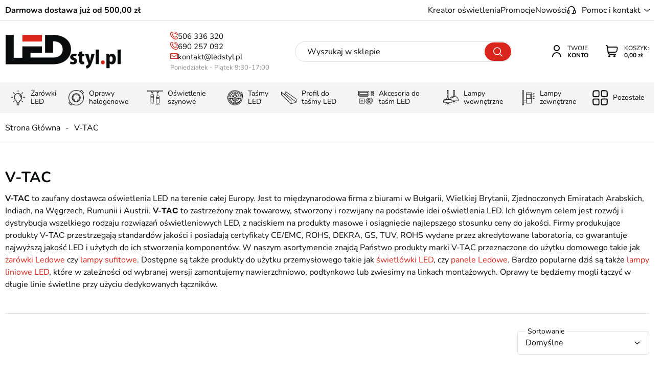

--- FILE ---
content_type: text/html; charset=utf-8
request_url: https://www.ledstyl.pl/v-tac-prod-10
body_size: 34087
content:
<!DOCTYPE html><html lang="pl"><head prefix="og: http://ogp.me/ns# fb: http://ogp.me/ns/fb# product: http://ogp.me/ns/product#"><title>V-TAC - Oficjalny dystrybutor marki
</title><meta charset="UTF-8" /><meta http-equiv="X-UA-Compatible" content="IE=edge" /><link rel="preconnect" href="https://www.google-analytics.com" /><link rel="preconnect" href="https://www.googletagmanager.com" /><meta name="viewport" content="width=device-width, initial-scale=1.0" /><link rel="apple-touch-icon" sizes="180x180" href="/assets/images/favicon/apple-touch-icon.png" /><link rel="icon" type="image/png" sizes="32x32" href="/assets/images/favicon/favicon-32x32.png" /><link rel="icon" type="image/png" sizes="16x16" href="/assets/images/favicon/favicon-16x16.png" /><link rel="mask-icon" href="/assets/images/favicon/safari-pinned-tab.svg" color="#5bbad5" /><meta name="msapplication-TileColor" content="#ffffff" /><meta name="theme-color" content="#ffffff" /><base href="/" /><style>@font-face {
        font-family: 'icomoon';
        src:
        url('/assets/fonts/icomoon.ttf?vhnnt7') format('truetype'),
        url('/assets/fonts/icomoon.woff?vhnnt7') format('woff'),
        url('/assets/fonts/icomoon.svg?vhnnt7#icomoon') format('svg');
        font-weight: normal;
        font-style: normal;
        font-display: block;
    }

    @font-face {
        font-family: 'Nunito';
        font-display: swap;
        font-style: normal;
        font-weight: 400;
        src: local(''),
            url('/assets/fonts/nunito-v25-latin-ext_latin-regular.woff2') format('woff2'),
            url('/assets/fonts/nunito-v25-latin-ext_latin-regular.woff') format('woff');
    }

    @font-face {
        font-family: 'Nunito';
        font-display: swap;
        font-style: normal;
        font-weight: 700;
        src: local(''),
            url('/assets/fonts/nunito-v25-latin-ext_latin-700.woff2') format('woff2'),
            url('/assets/fonts/nunito-v25-latin-ext_latin-700.woff') format('woff');
}

</style><!-- JS --><script type="module" src="/dist/v-639015610844013154/bundle.modern.js"></script><script nomodule src="/dist/v-639015610843856916/bundle.legacy.js" defer></script><script>var dataLayer = window.dataLayer || [];

    document.addEventListener("DOMContentLoaded", (event) => {

        function gtag() { dataLayer.push(arguments) };
        window.initConsent();

    });
</script><!-- JS --><link rel="stylesheet" href="/dist/v-639015610840106615/base.css" /><link rel="stylesheet" href="/dist/v-639015610831512199/atf_listing.css" /><link rel="preload" href="/dist/v-639015610866671211/lazy_listing.css" as="style" onload="this.onload=null;this.rel='stylesheet'"><link rel="stylesheet" href="/dist/v-639015610866671211/lazy_listing.css" /> 




<link rel="preload" href="/dist/v-639015610877297479/tools.css" as="style" onload="this.onload=null;this.rel='stylesheet'"><link rel="stylesheet" href="/dist/v-639015610877297479/tools.css" /> 



<link rel="stylesheet" href="/dist/v-639015610874640575/rwd.css" /><!-- Global Site Tag (gtag.js) - Google Analytics ,{'debug_mode':true} --><script async src="https://www.googletagmanager.com/gtag/js?id=UA-110958218-1"></script><script>window.dataLayer = window.dataLayer || [];
  function gtag(){dataLayer.push(arguments)};

 gtag('consent', 'default', {
	  'ad_storage': 'denied',
	  'ad_user_data': 'denied',
	  'ad_personalization': 'denied',
	  'analytics_storage': 'denied',
	  'functionality_storage': 'denied',
	  'security_storage': 'denied',
	  'wait_for_update': 500

  });

  gtag('js', new Date());
  gtag('config', 'UA-110958218-1');
</script><script>var _smartsupp = _smartsupp || {};
_smartsupp.key = 'da65a90daf22963d6c19f45e765202ec56dbf2be';
window.smartsupp||(function(d) {
  var s,c,o=smartsupp=function(){ o._.push(arguments)};o._=[];
  s=d.getElementsByTagName('script')[0];c=d.createElement('script');
  c.type='text/javascript';c.charset='utf-8';c.async=true;
  c.src='https://www.smartsuppchat.com/loader.js?';s.parentNode.insertBefore(c,s);
})(document);
</script><link rel="canonical" href="https://www.ledstyl.pl/v-tac-prod-10" /><script type="application/ld+json">[{"@context":"http://schema.org/","@type":"BreadcrumbList","itemListElement":[{"@type":"ListItem","position":1,"item":"https://www.ledstyl.pl","name":"Strona Główna"},{"@type":"ListItem","position":2,"item":"https://www.ledstyl.pl/v-tac-prod-10","name":"V-TAC"}]}]</script><meta name="description" content="V-TAC to renomowana marka oświetleniowa znana na terenie całej Europy. Sprawdź produkty firmy V-TAC dostępne w ofercie naszego sklepu." /><meta name="keywords" content="sklep LED, sklep z żarówkami LED, sklep z oświetleniem LED, sklep ledowy, sklep z ledami, ledstyl, ledstyl.pl, sklep z lampami LED, sklep z oświetleniem Łódź, sklep z oświetleniem łódzkie" /></head><body data-type="listing"><div id="AfterBodyContainer"></div><div id="container"><header class="shop-header"><div class="inner clearfix"><div class="top-bar"><span class="header-custom-text">Darmowa dostawa już od 500,00 zł</span><ul class="mainmenu"><li title="Kreator oświetlenia" class=""><a href="https://www.ledstyl.pl/cms/konfigurator-szynoprzewodow">Kreator oświetlenia</a><li title="Promocje" class=""><a href="/promocje-coll-1">Promocje</a><li title="Nowości" class=""><a href="/nowosci-coll-2">Nowości</a></ul><div class="top-bar-contact-wrapper"><span>Pomoc i kontakt</span><div class="wrapper"><div class="footer-contact-custom"><b>LEDSTYL.pl</b><span>Batalionów Chłopskich 12, 94-058 Łódź</span></div><ul class="footer-contact"><li><a class="phone" href='tel:506336320'>506 336 320</a></li><li><a class="phone" href='tel:690257092'>690 257 092</a></li><li><a class="email" href='mailto:kontakt@ledstyl.pl'>kontakt@ledstyl.pl</a></li></ul><div class="header-hours"><svg width="20" height="20" viewBox="0 0 20 20" fill="none" xmlns="http://www.w3.org/2000/svg"><g clip-path="url(#clip0_1_2864)"><path d="M10 20C4.48583 20 0 15.5142 0 10C0 4.48583 4.48583 0 10 0C15.5142 0 20 4.48583 20 10C20 15.5142 15.5142 20 10 20ZM10 1.66667C5.405 1.66667 1.66667 5.405 1.66667 10C1.66667 14.595 5.405 18.3333 10 18.3333C14.595 18.3333 18.3333 14.595 18.3333 10C18.3333 5.405 14.595 1.66667 10 1.66667ZM12.0833 13.6083C12.4825 13.3783 12.6192 12.8683 12.3883 12.47L10.8333 9.77667V5C10.8333 4.54 10.4608 4.16667 10 4.16667C9.53917 4.16667 9.16667 4.54 9.16667 5V10C9.16667 10.1467 9.205 10.29 9.27833 10.4167L10.945 13.3033C11.1 13.5708 11.3792 13.72 11.6675 13.72C11.8092 13.72 11.9525 13.6842 12.0833 13.6083Z" fill="#0A0B0C"/></g><defs><clipPath id="clip0_1_2864"><rect width="20" height="20" fill="white"/></clipPath></defs></svg><b>Godziny otwarcia</b><div><span>Pon-Pt:</span>9:30 - 17:00</div></div><ul class="contact-menu"><li title="O nas" class=""><a href="https://www.ledstyl.pl/cms/o-nas">O nas</a><li title="Kontakt" class=""><a href="https://www.ledstyl.pl/cms/kontakt">Kontakt</a><li title="Wsp&#243;łpraca" class=""><a href="https://www.ledstyl.pl/cms/wspolpraca">Współpraca</a></ul></div></div></div><a href="https://www.ledstyl.pl/" id="logo" title="Przejdź na stronę główną sklepu"><img src="/assets/images/logo.png" alt="LEDstyl sklep z oświetleniem LED" width="227" height="67" /></a><i class="tree-trigger" title="Menu"><span class="hamburger-icon"><span></span><span></span><span></span></span><span class="menu-text">Menu</span></i><a title="Zawartość twojego koszyka" href="cart" rel="nofollow" id="cart-box" data-role="cart-refresh"><div class="link-text"><span data-current-payment-value="0">Koszyk:</span><b>0,00 zł</b></div></a><a class="log-button" href="login" rel="nofollow" title="Twoje konto"><div class="link-text"><span>Twoje</span><b>Konto</b></div></a><span class="search-engine-trigger" title="Wyszukiwanie"></span><div id="search-engine"><form action="szukaj" method="get"><input type="text" autoComplete="off"
           maxlength="150"
           title="Tutaj wpisz wyszukiwaną frazę, np. oznaczenie modelu, lub też część nazwy"
           placeholder="Wyszukaj w sklepie"
           name="query" /><button id="searchbutton" type="submit"></button><div id="suggestions"><div class="suggestions-loading"><span></span></div><span class="no-products-info">Nie znaleziono produktów</span><div class="suggestion-row-wrapper"><div class="suggestion-left-column"><ul class="suggestion-result-categories hidden" data-label="Kategorie"></ul><ul class="suggestion-result-producers hidden" data-label="Producenci"></ul></div><ul class="suggestion-result-products hidden" data-label="Produkty"></ul><ul class="suggestion-last-phrases hidden"></ul></div><a class="suggestions-advanced-search" href="/advanced_search" title="Wyszukiwanie zaawansowane">Wyszukiwanie zaawansowane</a></div><span class="search-engine-close"></span></form></div><div class="header-contact-box"><a class="phone" href='tel:506336320'>506 336 320</a><a class="phone" href='tel:690257092'>690 257 092</a><a class="email" href='mailto:kontakt@ledstyl.pl'>kontakt@ledstyl.pl</a><span>Poniedziałek - Piątek 9:30-17:00</span></div><nav id="main-bar"><div class="tree-canvas"></div><div id="tree"><span class="rwd-show-all"></span><span class="rwd-close-tree"></span><nav><ul data-parent-name=""
            data-parent-url=""><li data-count="550" class="t0 parent uparrow"><a title="Żarówki LED" href="https://www.ledstyl.pl/zarowki-led-cat-1"><img class="lazyload" height="30" width="30" data-src="/dane/category/zarowkiled.png" alt="Żar&#243;wki LED" title="Żar&#243;wki LED" /><span>Żar&#243;wki LED</span></a><ul data-parent-name="Żarówki LED"
            data-parent-url="https://www.ledstyl.pl/zarowki-led-cat-1"><li data-count="179" class="t1"><a title="Żarówka E27" href="https://www.ledstyl.pl/zarowka-e27-cat-4">Żar&#243;wka E27</a></li><li data-count="76" class="t1"><a title="Żarówka E14" href="https://www.ledstyl.pl/zarowka-e14-cat-5">Żar&#243;wka E14</a></li><li data-count="91" class="t1"><a title="Żarówka GU10" href="https://www.ledstyl.pl/zarowka-gu10-cat-10">Żar&#243;wka GU10</a></li><li data-count="15" class="t1"><a title="Żarówka MR16" href="https://www.ledstyl.pl/zarowka-mr16-cat-6">Żar&#243;wka MR16</a></li><li data-count="29" class="t1"><a title="Żarówka G9" href="https://www.ledstyl.pl/zarowka-g9-cat-64">Żar&#243;wka G9</a></li><li data-count="17" class="t1"><a title="Żarówka G4" href="https://www.ledstyl.pl/zarowka-g4-cat-8">Żar&#243;wka G4</a></li><li data-count="38" class="t1"><a title="Żarówka AR111" href="https://www.ledstyl.pl/zarowka-ar111-cat-9">Żar&#243;wka AR111</a></li><li data-count="10" class="t1"><a title="Żarówka MR11" href="https://www.ledstyl.pl/zarowka-mr11-cat-11">Żar&#243;wka MR11</a></li><li data-count="16" class="t1"><a title="Żarówka GX53" href="https://www.ledstyl.pl/zarowka-gx53-cat-397">Żar&#243;wka GX53</a></li><li data-count="16" class="t1"><a title="Żarnik LED" href="https://www.ledstyl.pl/zarnik-led-cat-31">Żarnik LED</a></li><li data-count="21" class="t1"><a title="Żarówka E40" href="https://www.ledstyl.pl/zarowka-e40-cat-76">Żar&#243;wka E40</a></li><li data-count="44" class="t1 parent uparrow"><a title="Inteligentne żarówki" href="https://www.ledstyl.pl/inteligentne-zarowki-cat-357">Inteligentne żar&#243;wki</a><ul data-parent-name="Inteligentne żarówki"
            data-parent-url="https://www.ledstyl.pl/inteligentne-zarowki-cat-357"><li data-count="12" class="t2"><a title="Żarówka LED ściemnialna" href="https://www.ledstyl.pl/zarowka-led-sciemnialna-cat-157">Żar&#243;wka LED ściemnialna</a></li><li data-count="9" class="t2"><a title="Żarówki z czujnikiem ruchu" href="https://www.ledstyl.pl/zarowki-z-czujnikiem-ruchu-cat-400">Żar&#243;wki z czujnikiem ruchu</a></li><li data-count="12" class="t2"><a title="Żarówka RGB" href="https://www.ledstyl.pl/zarowka-rgb-cat-33">Żar&#243;wka RGB</a></li><li data-count="13" class="t2"><a title="Żarówka SMART WiFi" href="https://www.ledstyl.pl/zarowka-smart-wifi-cat-358">Żar&#243;wka SMART WiFi</a></li></ul></li><li data-count="98" class="t1 parent uparrow"><a title="Żarówki dekoracyjne LED" href="https://www.ledstyl.pl/zarowki-dekoracyjne-led-cat-379">Żar&#243;wki dekoracyjne LED</a><ul data-parent-name="Żarówki dekoracyjne LED"
            data-parent-url="https://www.ledstyl.pl/zarowki-dekoracyjne-led-cat-379"><li data-count="75" class="t2"><a title="Żarówka Filament" href="https://www.ledstyl.pl/zarowka-filament-cat-32">Żar&#243;wka Filament</a></li><li data-count="22" class="t2"><a title="Kolorowe żarówki" href="https://www.ledstyl.pl/kolorowe-zarowki-cat-34">Kolorowe żar&#243;wki</a></li></ul></li><li data-count="4" class="t1"><a title="Żarówki liniowe S14s S14d" href="https://www.ledstyl.pl/zarowki-liniowe-s14s-s14d-cat-223">Żar&#243;wki liniowe S14s S14d</a></li><li data-count="8" class="t1"><a title="Adapter żarówki i gniazda" href="https://www.ledstyl.pl/adapter-zarowki-i-gniazda-cat-47">Adapter żar&#243;wki i gniazda</a></li><li data-count="14" class="t1"><a title="Wkład LED" href="https://www.ledstyl.pl/wklad-led-cat-77">Wkład LED</a></li></ul></li><li data-count="543" class="t0 parent uparrow"><a title="Oprawy halogenowe" href="https://www.ledstyl.pl/oprawy-halogenowe-cat-15"><img class="lazyload" height="30" width="30" data-src="/dane/category/oprawa-halogenowa.png" alt="Oprawy halogenowe" title="Oprawy halogenowe" /><span>Oprawy halogenowe</span></a><ul data-parent-name="Oprawy halogenowe"
            data-parent-url="https://www.ledstyl.pl/oprawy-halogenowe-cat-15"><li data-count="116" class="t1"><a title="Oprawa halogenowa okrągła" href="https://www.ledstyl.pl/oprawa-halogenowa-okragla-cat-57">Oprawa halogenowa okrągła</a></li><li data-count="115" class="t1"><a title="Oprawa halogenowa kwadratowa" href="https://www.ledstyl.pl/oprawa-halogenowa-kwadratowa-cat-58">Oprawa halogenowa kwadratowa</a></li><li data-count="50" class="t1"><a title="Oprawa halogenowa szklana" href="https://www.ledstyl.pl/oprawa-halogenowa-szklana-cat-59">Oprawa halogenowa szklana</a></li><li data-count="49" class="t1"><a title="Oprawa halogenowa zewnętrzna" href="https://www.ledstyl.pl/oprawa-halogenowa-zewnetrzna-cat-60">Oprawa halogenowa zewnętrzna</a></li><li data-count="244" class="t1"><a title="Halogeny natynkowe" href="https://www.ledstyl.pl/halogeny-natynkowe-cat-84">Halogeny natynkowe</a></li><li data-count="142" class="t1"><a title="Oprawa GU10/MR16" href="https://www.ledstyl.pl/oprawa-gu10mr16-cat-61">Oprawa GU10/MR16</a></li><li data-count="10" class="t1"><a title="Oprawa MR11/GU11" href="https://www.ledstyl.pl/oprawa-mr11gu11-cat-62">Oprawa MR11/GU11</a></li><li data-count="38" class="t1"><a title="Oprawa AR111" href="https://www.ledstyl.pl/oprawa-ar111-cat-63">Oprawa AR111</a></li><li data-count="16" class="t1"><a title="Halogeny sufitowe podwójne" href="https://www.ledstyl.pl/halogeny-sufitowe-podwojne-cat-272">Halogeny sufitowe podw&#243;jne</a></li><li data-count="8" class="t1"><a title="Halogeny sufitowe potrójne" href="https://www.ledstyl.pl/halogeny-sufitowe-potrojne-cat-273">Halogeny sufitowe potr&#243;jne</a></li><li data-count="17" class="t1"><a title="Oprawa gipsowa" href="https://www.ledstyl.pl/oprawa-gipsowa-cat-149">Oprawa gipsowa</a></li></ul></li><li data-count="1242" class="t0 parent uparrow"><a title="Oświetlenie szynowe" href="https://www.ledstyl.pl/oswietlenie-szynowe-cat-297"><img class="lazyload" height="30" width="30" data-src="/dane/category/oswietlenie-szynowe.png" alt="Oświetlenie szynowe" title="Oświetlenie szynowe" /><span>Oświetlenie szynowe</span></a><ul data-parent-name="Oświetlenie szynowe"
            data-parent-url="https://www.ledstyl.pl/oswietlenie-szynowe-cat-297"><li data-count="729" class="t1 parent uparrow"><a title="Szynoprzewody magnetyczne" href="https://www.ledstyl.pl/szynoprzewody-magnetyczne-cat-303">Szynoprzewody magnetyczne</a><ul data-parent-name="Szynoprzewody magnetyczne"
            data-parent-url="https://www.ledstyl.pl/szynoprzewody-magnetyczne-cat-303"><li data-count="212" class="t2"><a title="System szynowy Domeno Lighting" href="https://www.ledstyl.pl/system-szynowy-domeno-lighting-cat-321">System szynowy Domeno Lighting</a></li><li data-count="26" class="t2"><a title="Lampy magnetyczne Mi-Light MiBoxer" href="https://www.ledstyl.pl/lampy-magnetyczne-mi-light-miboxer-cat-419">Lampy magnetyczne Mi-Light MiBoxer</a></li><li data-count="17" class="t2"><a title="Lampy magnetyczne Tuya Smart" href="https://www.ledstyl.pl/lampy-magnetyczne-tuya-smart-cat-416">Lampy magnetyczne Tuya Smart</a></li><li data-count="23" class="t2"><a title="Lampy magnetyczne Dali CCT" href="https://www.ledstyl.pl/lampy-magnetyczne-dali-cct-cat-421">Lampy magnetyczne Dali CCT</a></li><li data-count="88" class="t2"><a title="System szynowy Domeno Mini" href="https://www.ledstyl.pl/system-szynowy-domeno-mini-cat-414">System szynowy Domeno Mini</a></li><li data-count="80" class="t2"><a title="System szynowy F-LINE Smart Radio 2,4GHz" href="https://www.ledstyl.pl/system-szynowy-f-line-smart-radio-24ghz-cat-415">System szynowy F-LINE Smart Radio 2,4GHz</a></li><li data-count="80" class="t2"><a title="System szynowy M-LINE Smart Wi-Fi" href="https://www.ledstyl.pl/system-szynowy-m-line-smart-wi-fi-cat-320">System szynowy M-LINE Smart Wi-Fi</a></li><li data-count="90" class="t2"><a title="System magnetyczny Biały" href="https://www.ledstyl.pl/system-magnetyczny-bialy-cat-382">System magnetyczny Biały</a></li><li data-count="143" class="t2"><a title="System magnetyczny 3-fazowy" href="https://www.ledstyl.pl/system-magnetyczny-3-fazowy-cat-348">System magnetyczny 3-fazowy</a></li><li data-count="33" class="t2"><a title="System szynowy Micro" href="https://www.ledstyl.pl/system-szynowy-micro-cat-425">System szynowy Micro</a></li><li data-count="90" class="t2"><a title="System szynowy Estiledo" href="https://www.ledstyl.pl/system-szynowy-estiledo-cat-380">System szynowy Estiledo</a></li><li data-count="29" class="t2"><a title="System szynowy Slim Light" href="https://www.ledstyl.pl/system-szynowy-slim-light-cat-389">System szynowy Slim Light</a></li><li data-count="51" class="t2"><a title="System szynowy DuoLight" href="https://www.ledstyl.pl/system-szynowy-duolight-cat-394">System szynowy DuoLight</a></li><li data-count="16" class="t2"><a title="System magnetyczny okrągły" href="https://www.ledstyl.pl/system-magnetyczny-okragly-cat-383">System magnetyczny okrągły</a></li></ul></li><li data-count="102" class="t1"><a title="Szynoprzewody oświetleniowe" href="https://www.ledstyl.pl/szynoprzewody-oswietleniowe-cat-299">Szynoprzewody oświetleniowe</a></li><li data-count="344" class="t1"><a title="Lampy do szynoprzewodów" href="https://www.ledstyl.pl/lampy-do-szynoprzewodow-cat-298">Lampy do szynoprzewod&#243;w</a></li><li data-count="71" class="t1"><a title="Lampa wisząca szynowa" href="https://www.ledstyl.pl/lampa-wiszaca-szynowa-cat-312">Lampa wisząca szynowa</a></li><li data-count="267" class="t1"><a title="Szynoprzewód 1-fazowy" href="https://www.ledstyl.pl/szynoprzewod-1-fazowy-cat-313">Szynoprzew&#243;d 1-fazowy</a></li><li data-count="134" class="t1"><a title="Szynoprzewód 3-fazowy" href="https://www.ledstyl.pl/szynoprzewod-3-fazowy-cat-315">Szynoprzew&#243;d 3-fazowy</a></li><li data-count="177" class="t1"><a title="Zestaw oświetlenia szynowego" href="https://www.ledstyl.pl/zestaw-oswietlenia-szynowego-cat-304">Zestaw oświetlenia szynowego</a></li><li data-count="105" class="t1"><a title="System szynowy Make Your Light" href="https://www.ledstyl.pl/system-szynowy-make-your-light-cat-406">System szynowy Make Your Light</a></li></ul></li><li data-count="528" class="t0 parent uparrow"><a title="Taśmy LED" href="https://www.ledstyl.pl/tasmy-led-cat-3"><img class="lazyload" height="30" width="30" data-src="/dane/category/tasma-led.png" alt="Taśmy LED" title="Taśmy LED" /><span>Taśmy LED</span></a><ul data-parent-name="Taśmy LED"
            data-parent-url="https://www.ledstyl.pl/tasmy-led-cat-3"><li data-count="69" class="t1"><a title="Taśma LED na metry" href="https://www.ledstyl.pl/tasma-led-na-metry-cat-314">Taśma LED na metry</a></li><li data-count="182" class="t1 parent uparrow"><a title="Taśma LED jednokolorowa" href="https://www.ledstyl.pl/tasma-led-jednokolorowa-cat-350">Taśma LED jednokolorowa</a><ul data-parent-name="Taśma LED jednokolorowa"
            data-parent-url="https://www.ledstyl.pl/tasma-led-jednokolorowa-cat-350"><li data-count="95" class="t2"><a title="Taśma LED SMD 3528" href="https://www.ledstyl.pl/tasma-led-smd-3528-cat-257">Taśma LED SMD 3528</a></li><li data-count="57" class="t2"><a title="Taśma LED SMD 2835" href="https://www.ledstyl.pl/tasma-led-smd-2835-cat-258">Taśma LED SMD 2835</a></li><li data-count="7" class="t2"><a title="Taśma LED SMD 5050" href="https://www.ledstyl.pl/tasma-led-smd-5050-cat-259">Taśma LED SMD 5050</a></li><li data-count="10" class="t2"><a title="Taśma LED SMD 5630" href="https://www.ledstyl.pl/tasma-led-smd-5630-cat-260">Taśma LED SMD 5630</a></li><li data-count="1" class="t2"><a title="Taśma LED SMD 5730" href="https://www.ledstyl.pl/tasma-led-smd-5730-cat-263">Taśma LED SMD 5730</a></li><li data-count="15" class="t2"><a title="Elastyczna taśma LED" href="https://www.ledstyl.pl/elastyczna-tasma-led-cat-70">Elastyczna taśma LED</a></li></ul></li><li data-count="161" class="t1"><a title="Taśmy LED 12V" href="https://www.ledstyl.pl/tasmy-led-12v-cat-261">Taśmy LED 12V</a></li><li data-count="156" class="t1"><a title="Taśmy LED 24V" href="https://www.ledstyl.pl/tasmy-led-24v-cat-165">Taśmy LED 24V</a></li><li data-count="6" class="t1"><a title="Taśmy LED 48V" href="https://www.ledstyl.pl/tasmy-led-48v-cat-412">Taśmy LED 48V</a></li><li data-count="187" class="t1"><a title="Taśma LED COB" href="https://www.ledstyl.pl/tasma-led-cob-cat-288">Taśma LED COB</a></li><li data-count="36" class="t1"><a title="Taśma LED RGB" href="https://www.ledstyl.pl/tasma-led-rgb-cat-46">Taśma LED RGB</a></li><li data-count="22" class="t1"><a title="Taśma LED RGBW" href="https://www.ledstyl.pl/tasma-led-rgbw-cat-65">Taśma LED RGBW</a></li><li data-count="9" class="t1"><a title="Taśma LED RGB+CCT" href="https://www.ledstyl.pl/tasma-led-rgbcct-cat-393">Taśma LED RGB+CCT</a></li><li data-count="12" class="t1"><a title="Taśma LED CCT - Multi White" href="https://www.ledstyl.pl/tasma-led-cct-multi-white-cat-173">Taśma LED CCT - Multi White</a></li><li data-count="5" class="t1"><a title="Taśma LED do sauny" href="https://www.ledstyl.pl/tasma-led-do-sauny-cat-424">Taśma LED do sauny</a></li><li data-count="92" class="t1 parent uparrow"><a title="Taśma LED zewnętrzna" href="https://www.ledstyl.pl/tasma-led-zewnetrzna-cat-401">Taśma LED zewnętrzna</a><ul data-parent-name="Taśma LED zewnętrzna"
            data-parent-url="https://www.ledstyl.pl/tasma-led-zewnetrzna-cat-401"><li data-count="69" class="t2"><a title="Taśma LED IP65 wodoodporna" href="https://www.ledstyl.pl/tasma-led-ip65-wodoodporna-cat-183">Taśma LED IP65 wodoodporna</a></li><li data-count="23" class="t2"><a title="Taśma LED IP67 wodoszczelna" href="https://www.ledstyl.pl/tasma-led-ip67-wodoszczelna-cat-402">Taśma LED IP67 wodoszczelna</a></li></ul></li><li data-count="98" class="t1"><a title="Taśma LED Profesjonalna" href="https://www.ledstyl.pl/tasma-led-profesjonalna-cat-160">Taśma LED Profesjonalna</a></li><li data-count="46" class="t1"><a title="Taśma LED Cyfrowa" href="https://www.ledstyl.pl/tasma-led-cyfrowa-cat-396">Taśma LED Cyfrowa</a></li><li data-count="4" class="t1"><a title="Taśma LED USB" href="https://www.ledstyl.pl/tasma-led-usb-cat-184">Taśma LED USB</a></li><li data-count="9" class="t1"><a title="Taśma LED na baterie" href="https://www.ledstyl.pl/tasma-led-na-baterie-cat-262">Taśma LED na baterie</a></li><li data-count="26" class="t1"><a title="Moduły LED" href="https://www.ledstyl.pl/moduly-led-cat-17">Moduły LED</a></li></ul></li><li data-count="392" class="t0 parent uparrow"><a title="Profil do taśmy LED" href="https://www.ledstyl.pl/profil-do-tasmy-led-cat-20"><img class="lazyload" height="30" width="30" data-src="/dane/category/profile-do-tasm-led.png" alt="Profil do taśmy LED" title="Profil do taśmy LED" /><span>Profil do taśmy LED</span></a><ul data-parent-name="Profil do taśmy LED"
            data-parent-url="https://www.ledstyl.pl/profil-do-tasmy-led-cat-20"><li data-count="194" class="t1 parent uparrow"><a title="Profil LED nawierzchniowy" href="https://www.ledstyl.pl/profil-led-nawierzchniowy-cat-351">Profil LED nawierzchniowy</a><ul data-parent-name="Profil LED nawierzchniowy"
            data-parent-url="https://www.ledstyl.pl/profil-led-nawierzchniowy-cat-351"><li data-count="27" class="t2"><a title="Profil LED natynkowy typ A" href="https://www.ledstyl.pl/profil-led-natynkowy-typ-a-cat-104">Profil LED natynkowy typ A</a></li><li data-count="27" class="t2"><a title="Profil LED płaski typ D" href="https://www.ledstyl.pl/profil-led-plaski-typ-d-cat-107">Profil LED płaski typ D</a></li><li data-count="6" class="t2"><a title="Profil LED kątownik typ E" href="https://www.ledstyl.pl/profil-led-katownik-typ-e-cat-108">Profil LED kątownik typ E</a></li><li data-count="6" class="t2"><a title="Profil LED kątownik typ F" href="https://www.ledstyl.pl/profil-led-katownik-typ-f-cat-109">Profil LED kątownik typ F</a></li><li data-count="19" class="t2"><a title="Profil LED wąski typ X" href="https://www.ledstyl.pl/profil-led-waski-typ-x-cat-114">Profil LED wąski typ X</a></li><li data-count="27" class="t2"><a title="Profil LED wysoki typ Y" href="https://www.ledstyl.pl/profil-led-wysoki-typ-y-cat-115">Profil LED wysoki typ Y</a></li><li data-count="23" class="t2"><a title="Profil LED meblowy Reto" href="https://www.ledstyl.pl/profil-led-meblowy-reto-cat-119">Profil LED meblowy Reto</a></li><li data-count="20" class="t2"><a title="Profil LED natynkowy Sileda" href="https://www.ledstyl.pl/profil-led-natynkowy-sileda-cat-122">Profil LED natynkowy Sileda</a></li><li data-count="21" class="t2"><a title="Profil LED natynkowy Dual" href="https://www.ledstyl.pl/profil-led-natynkowy-dual-cat-418">Profil LED natynkowy Dual</a></li><li data-count="20" class="t2"><a title="Profil LED natynkowy Dileda" href="https://www.ledstyl.pl/profil-led-natynkowy-dileda-cat-124">Profil LED natynkowy Dileda</a></li><li data-count="25" class="t2"><a title="Profil LED jednostronny Unico" href="https://www.ledstyl.pl/profil-led-jednostronny-unico-cat-126">Profil LED jednostronny Unico</a></li><li data-count="25" class="t2"><a title="Profil LED dwustronny Dopio" href="https://www.ledstyl.pl/profil-led-dwustronny-dopio-cat-127">Profil LED dwustronny Dopio</a></li><li data-count="27" class="t2"><a title="Profil LED płaski Solis" href="https://www.ledstyl.pl/profil-led-plaski-solis-cat-128">Profil LED płaski Solis</a></li><li data-count="27" class="t2"><a title="Profil LED natynkowy Iledo" href="https://www.ledstyl.pl/profil-led-natynkowy-iledo-cat-129">Profil LED natynkowy Iledo</a></li><li data-count="21" class="t2"><a title="Profil LED szeroki Largo" href="https://www.ledstyl.pl/profil-led-szeroki-largo-cat-133">Profil LED szeroki Largo</a></li></ul></li><li data-count="97" class="t1 parent uparrow"><a title="Profil LED wpuszczany" href="https://www.ledstyl.pl/profil-led-wpuszczany-cat-352">Profil LED wpuszczany</a><ul data-parent-name="Profil LED wpuszczany"
            data-parent-url="https://www.ledstyl.pl/profil-led-wpuszczany-cat-352"><li data-count="3" class="t2"><a title="Profil LED wpuszczany wąski 7mm Tiny" href="https://www.ledstyl.pl/profil-led-wpuszczany-waski-7mm-tiny-cat-423">Profil LED wpuszczany wąski 7mm Tiny</a></li><li data-count="26" class="t2"><a title="Profil LED wpuszczany typ B" href="https://www.ledstyl.pl/profil-led-wpuszczany-typ-b-cat-105">Profil LED wpuszczany typ B</a></li><li data-count="25" class="t2"><a title="Profil LED wpuszczany typ G" href="https://www.ledstyl.pl/profil-led-wpuszczany-typ-g-cat-110">Profil LED wpuszczany typ G</a></li><li data-count="25" class="t2"><a title="Profil LED wpuszczany typ Z" href="https://www.ledstyl.pl/profil-led-wpuszczany-typ-z-cat-116">Profil LED wpuszczany typ Z</a></li><li data-count="20" class="t2"><a title="Profil LED wpuszczany inSileda" href="https://www.ledstyl.pl/profil-led-wpuszczany-insileda-cat-123">Profil LED wpuszczany inSileda</a></li><li data-count="20" class="t2"><a title="Profil LED wpuszczany inDileda" href="https://www.ledstyl.pl/profil-led-wpuszczany-indileda-cat-125">Profil LED wpuszczany inDileda</a></li><li data-count="26" class="t2"><a title="Profil LED wpuszczany Inso" href="https://www.ledstyl.pl/profil-led-wpuszczany-inso-cat-130">Profil LED wpuszczany Inso</a></li></ul></li><li data-count="39" class="t1 parent uparrow"><a title="Profil LED kątowy" href="https://www.ledstyl.pl/profil-led-katowy-cat-353">Profil LED kątowy</a><ul data-parent-name="Profil LED kątowy"
            data-parent-url="https://www.ledstyl.pl/profil-led-katowy-cat-353"><li data-count="27" class="t2"><a title="Profil LED kątowy typ C" href="https://www.ledstyl.pl/profil-led-katowy-typ-c-cat-106">Profil LED kątowy typ C</a></li><li data-count="27" class="t2"><a title="Profil LED narożny typ H" href="https://www.ledstyl.pl/profil-led-narozny-typ-h-cat-111">Profil LED narożny typ H</a></li></ul></li><li data-count="113" class="t1 parent uparrow"><a title="Profil LED podtynkowy GK" href="https://www.ledstyl.pl/profil-led-podtynkowy-gk-cat-354">Profil LED podtynkowy GK</a><ul data-parent-name="Profil LED podtynkowy GK"
            data-parent-url="https://www.ledstyl.pl/profil-led-podtynkowy-gk-cat-354"><li data-count="26" class="t2"><a title="Profil LED GK Mono" href="https://www.ledstyl.pl/profil-led-gk-mono-cat-293">Profil LED GK Mono</a></li><li data-count="19" class="t2"><a title="Profil LED GK Zati" href="https://www.ledstyl.pl/profil-led-gk-zati-cat-135">Profil LED GK Zati</a></li><li data-count="20" class="t2"><a title="Profil LED GK Subli" href="https://www.ledstyl.pl/profil-led-gk-subli-cat-121">Profil LED GK Subli</a></li><li data-count="20" class="t2"><a title="Profil LED wpuszczany Sorga" href="https://www.ledstyl.pl/profil-led-wpuszczany-sorga-cat-146">Profil LED wpuszczany Sorga</a></li><li data-count="4" class="t2"><a title="Profil LED GK Single" href="https://www.ledstyl.pl/profil-led-gk-single-cat-388">Profil LED GK Single</a></li><li data-count="7" class="t2"><a title="Profil LED GK Undo" href="https://www.ledstyl.pl/profil-led-gk-undo-cat-387">Profil LED GK Undo</a></li><li data-count="7" class="t2"><a title="Profil LED GK Duo" href="https://www.ledstyl.pl/profil-led-gk-duo-cat-385">Profil LED GK Duo</a></li><li data-count="12" class="t2"><a title="Profil LED GK Maxi" href="https://www.ledstyl.pl/profil-led-gk-maxi-cat-386">Profil LED GK Maxi</a></li><li data-count="10" class="t2"><a title="Profil LED GK Mini" href="https://www.ledstyl.pl/profil-led-gk-mini-cat-409">Profil LED GK Mini</a></li><li data-count="6" class="t2"><a title="Profil LED GK GP-Single" href="https://www.ledstyl.pl/profil-led-gk-gp-single-cat-410">Profil LED GK GP-Single</a></li><li data-count="5" class="t2"><a title="Profil LED GK GP-Dual" href="https://www.ledstyl.pl/profil-led-gk-gp-dual-cat-411">Profil LED GK GP-Dual</a></li></ul></li><li data-count="45" class="t1 parent uparrow"><a title="Profil LED okrągły" href="https://www.ledstyl.pl/profil-led-okragly-cat-355">Profil LED okrągły</a><ul data-parent-name="Profil LED okrągły"
            data-parent-url="https://www.ledstyl.pl/profil-led-okragly-cat-355"><li data-count="19" class="t2"><a title="Profil LED okrągły typ Mico" href="https://www.ledstyl.pl/profil-led-okragly-typ-mico-cat-117">Profil LED okrągły typ Mico</a></li><li data-count="26" class="t2"><a title="Profil LED okrągły typ Cosmo" href="https://www.ledstyl.pl/profil-led-okragly-typ-cosmo-cat-118">Profil LED okrągły typ Cosmo</a></li></ul></li><li data-count="5" class="t1"><a title="Profil LED elastyczny" href="https://www.ledstyl.pl/profil-led-elastyczny-cat-346">Profil LED elastyczny</a></li><li data-count="13" class="t1"><a title="Profil LED podłogowy Terra" href="https://www.ledstyl.pl/profil-led-podlogowy-terra-cat-120">Profil LED podłogowy Terra</a></li><li data-count="54" class="t1"><a title="Klosz do profilu LED" href="https://www.ledstyl.pl/klosz-do-profilu-led-cat-150">Klosz do profilu LED</a></li><li data-count="21" class="t1"><a title="Zaślepki do profili LED" href="https://www.ledstyl.pl/zaslepki-do-profili-led-cat-151">Zaślepki do profili LED</a></li><li data-count="12" class="t1"><a title="Uchwyty do profili LED" href="https://www.ledstyl.pl/uchwyty-do-profili-led-cat-152">Uchwyty do profili LED</a></li><li data-count="1" class="t1"><a title="Zawiesia do profili LED" href="https://www.ledstyl.pl/zawiesia-do-profili-led-cat-153">Zawiesia do profili LED</a></li></ul></li><li data-count="789" class="t0 parent uparrow"><a title="Akcesoria do taśm LED" href="https://www.ledstyl.pl/akcesoria-do-tasm-led-cat-21"><img class="lazyload" height="30" width="30" data-src="/dane/category/akcesoria-do-tasm-led.png" alt="Akcesoria do taśm LED" title="Akcesoria do taśm LED" /><span>Akcesoria do taśm LED</span></a><ul data-parent-name="Akcesoria do taśm LED"
            data-parent-url="https://www.ledstyl.pl/akcesoria-do-tasm-led-cat-21"><li data-count="246" class="t1 parent uparrow"><a title="Sterownik LED" href="https://www.ledstyl.pl/sterownik-led-cat-19">Sterownik LED</a><ul data-parent-name="Sterownik LED"
            data-parent-url="https://www.ledstyl.pl/sterownik-led-cat-19"><li data-count="68" class="t2"><a title="Ściemniacz LED" href="https://www.ledstyl.pl/sciemniacz-led-cat-69">Ściemniacz LED</a></li><li data-count="44" class="t2"><a title="Sterownik CCT" href="https://www.ledstyl.pl/sterownik-cct-cat-316">Sterownik CCT</a></li><li data-count="60" class="t2"><a title="Sterownik RGB" href="https://www.ledstyl.pl/sterownik-rgb-cat-66">Sterownik RGB</a></li><li data-count="49" class="t2"><a title="Sterownik RGBW" href="https://www.ledstyl.pl/sterownik-rgbw-cat-68">Sterownik RGBW</a></li><li data-count="30" class="t2"><a title="Sterownik RGB+CCT" href="https://www.ledstyl.pl/sterownik-rgbcct-cat-392">Sterownik RGB+CCT</a></li><li data-count="24" class="t2"><a title="Sterownik LED Wi-Fi" href="https://www.ledstyl.pl/sterownik-led-wi-fi-cat-289">Sterownik LED Wi-Fi</a></li><li data-count="28" class="t2"><a title="Ściemniacz LED 230V" href="https://www.ledstyl.pl/sciemniacz-led-230v-cat-404">Ściemniacz LED 230V</a></li><li data-count="7" class="t2"><a title="Wzmacniacz sygnału LED" href="https://www.ledstyl.pl/wzmacniacz-sygnalu-led-cat-71">Wzmacniacz sygnału LED</a></li><li data-count="67" class="t2"><a title="Włącznik do taśmy LED" href="https://www.ledstyl.pl/wlacznik-do-tasmy-led-cat-169">Włącznik do taśmy LED</a></li><li data-count="15" class="t2"><a title="Włącznik LED do profilu" href="https://www.ledstyl.pl/wlacznik-led-do-profilu-cat-284">Włącznik LED do profilu</a></li><li data-count="102" class="t2"><a title="Sterowniki Mi-Light" href="https://www.ledstyl.pl/sterowniki-mi-light-cat-171">Sterowniki Mi-Light</a></li><li data-count="5" class="t2"><a title="Sterowniki VOLTA" href="https://www.ledstyl.pl/sterowniki-volta-cat-240">Sterowniki VOLTA</a></li></ul></li><li data-count="262" class="t1 parent uparrow"><a title="Zasilacze LED" href="https://www.ledstyl.pl/zasilacze-led-cat-18">Zasilacze LED</a><ul data-parent-name="Zasilacze LED"
            data-parent-url="https://www.ledstyl.pl/zasilacze-led-cat-18"><li data-count="48" class="t2"><a title="Zasilacz modułowy" href="https://www.ledstyl.pl/zasilacz-modulowy-cat-94">Zasilacz modułowy</a></li><li data-count="44" class="t2"><a title="Zasilacz hermetyczny" href="https://www.ledstyl.pl/zasilacz-hermetyczny-cat-93">Zasilacz hermetyczny</a></li><li data-count="20" class="t2"><a title="Zasilacz dopuszkowy" href="https://www.ledstyl.pl/zasilacz-dopuszkowy-cat-92">Zasilacz dopuszkowy</a></li><li data-count="25" class="t2"><a title="Zasilacz meblowy" href="https://www.ledstyl.pl/zasilacz-meblowy-cat-98">Zasilacz meblowy</a></li><li data-count="25" class="t2"><a title="Zasilacz wtyczkowy" href="https://www.ledstyl.pl/zasilacz-wtyczkowy-cat-97">Zasilacz wtyczkowy</a></li><li data-count="17" class="t2"><a title="Zasilacz desktop" href="https://www.ledstyl.pl/zasilacz-desktop-cat-99">Zasilacz desktop</a></li><li data-count="6" class="t2"><a title="Zasilacz LED płaski" href="https://www.ledstyl.pl/zasilacz-led-plaski-cat-215">Zasilacz LED płaski</a></li><li data-count="20" class="t2"><a title="Zasilacz LED Slim" href="https://www.ledstyl.pl/zasilacz-led-slim-cat-232">Zasilacz LED Slim</a></li><li data-count="8" class="t2"><a title="Zasilacz na szynę DIN" href="https://www.ledstyl.pl/zasilacz-na-szyne-din-cat-318">Zasilacz na szynę DIN</a></li><li data-count="48" class="t2"><a title="Zasilacz LED 24V" href="https://www.ledstyl.pl/zasilacz-led-24v-cat-311">Zasilacz LED 24V</a></li><li data-count="16" class="t2"><a title="Zasilacz LED 48V" href="https://www.ledstyl.pl/zasilacz-led-48v-cat-413">Zasilacz LED 48V</a></li><li data-count="8" class="t2"><a title="Zasilacz LED ściemnialny" href="https://www.ledstyl.pl/zasilacz-led-sciemnialny-cat-381">Zasilacz LED ściemnialny</a></li><li data-count="36" class="t2"><a title="Zasilacz stałoprądowy" href="https://www.ledstyl.pl/zasilacz-stalopradowy-cat-222">Zasilacz stałoprądowy</a></li><li data-count="14" class="t2"><a title="System Multipower LED Line" href="https://www.ledstyl.pl/system-multipower-led-line-cat-319">System Multipower LED Line</a></li></ul></li><li data-count="43" class="t1 parent uparrow"><a title="Inteligentne oświetlenie schodowe" href="https://www.ledstyl.pl/inteligentne-oswietlenie-schodowe-cat-306">Inteligentne oświetlenie schodowe</a><ul data-parent-name="Inteligentne oświetlenie schodowe"
            data-parent-url="https://www.ledstyl.pl/inteligentne-oswietlenie-schodowe-cat-306"><li data-count="29" class="t2"><a title="Sterownik schodowy LED" href="https://www.ledstyl.pl/sterownik-schodowy-led-cat-308">Sterownik schodowy LED</a></li><li data-count="12" class="t2"><a title="Zestaw schodowy LED" href="https://www.ledstyl.pl/zestaw-schodowy-led-cat-307">Zestaw schodowy LED</a></li><li data-count="6" class="t2"><a title="Czujnik ruchu schodowy" href="https://www.ledstyl.pl/czujnik-ruchu-schodowy-cat-309">Czujnik ruchu schodowy</a></li></ul></li><li data-count="104" class="t1 parent uparrow"><a title="Czujnik ruchu i zmierzchu" href="https://www.ledstyl.pl/czujnik-ruchu-i-zmierzchu-cat-37">Czujnik ruchu i zmierzchu</a><ul data-parent-name="Czujnik ruchu i zmierzchu"
            data-parent-url="https://www.ledstyl.pl/czujnik-ruchu-i-zmierzchu-cat-37"><li data-count="69" class="t2"><a title="Czujnik ruchu 230V" href="https://www.ledstyl.pl/czujnik-ruchu-230v-cat-80">Czujnik ruchu 230V</a></li><li data-count="27" class="t2"><a title="Czujnik ruchu 12V/24V" href="https://www.ledstyl.pl/czujnik-ruchu-12v24v-cat-81">Czujnik ruchu 12V/24V</a></li><li data-count="7" class="t2"><a title="Czujnik zmierzchu" href="https://www.ledstyl.pl/czujnik-zmierzchu-cat-83">Czujnik zmierzchu</a></li><li data-count="13" class="t2"><a title="Mikrofalowy czujnik ruchu" href="https://www.ledstyl.pl/mikrofalowy-czujnik-ruchu-cat-170">Mikrofalowy czujnik ruchu</a></li></ul></li><li data-count="119" class="t1"><a title="Złączki do taśm LED" href="https://www.ledstyl.pl/zlaczki-do-tasm-led-cat-72">Złączki do taśm LED</a></li><li data-count="13" class="t1"><a title="Przewód do taśmy LED" href="https://www.ledstyl.pl/przewod-do-tasmy-led-cat-73">Przew&#243;d do taśmy LED</a></li><li data-count="4" class="t1"><a title="Osłona wodoodporna do taśmy LED" href="https://www.ledstyl.pl/oslona-wodoodporna-do-tasmy-led-cat-420">Osłona wodoodporna do taśmy LED</a></li><li data-count="26" class="t1"><a title="Gniazda i wtyki DC" href="https://www.ledstyl.pl/gniazda-i-wtyki-dc-cat-74">Gniazda i wtyki DC</a></li></ul></li><li data-count="3987" class="t0 parent uparrow"><a title="Lampy wewnętrzne" href="https://www.ledstyl.pl/lampy-wewnetrzne-cat-185"><img class="lazyload" height="30" width="30" data-src="/dane/category/lampy-wewnetrzne.png" alt="Lampy wewnętrzne" title="Lampy wewnętrzne" /><span>Lampy wewnętrzne</span></a><ul data-parent-name="Lampy wewnętrzne"
            data-parent-url="https://www.ledstyl.pl/lampy-wewnetrzne-cat-185"><li data-count="660" class="t1 parent uparrow"><a title="Panele LED" href="https://www.ledstyl.pl/panele-led-cat-13">Panele LED</a><ul data-parent-name="Panele LED"
            data-parent-url="https://www.ledstyl.pl/panele-led-cat-13"><li data-count="211" class="t2"><a title="Panele LED podtynkowe" href="https://www.ledstyl.pl/panele-led-podtynkowe-cat-49">Panele LED podtynkowe</a></li><li data-count="152" class="t2"><a title="Panele LED natynkowe" href="https://www.ledstyl.pl/panele-led-natynkowe-cat-50">Panele LED natynkowe</a></li><li data-count="15" class="t2"><a title="Panel LED 30x30" href="https://www.ledstyl.pl/panel-led-30x30-cat-266">Panel LED 30x30</a></li><li data-count="13" class="t2"><a title="Panel LED 40x40" href="https://www.ledstyl.pl/panel-led-40x40-cat-347">Panel LED 40x40</a></li><li data-count="15" class="t2"><a title="Panel LED 60x30" href="https://www.ledstyl.pl/panel-led-60x30-cat-267">Panel LED 60x30</a></li><li data-count="183" class="t2"><a title="Panel LED 60x60" href="https://www.ledstyl.pl/panel-led-60x60-cat-268">Panel LED 60x60</a></li><li data-count="2" class="t2"><a title="Panel LED 90x30" href="https://www.ledstyl.pl/panel-led-90x30-cat-405">Panel LED 90x30</a></li><li data-count="44" class="t2"><a title="Panel LED 120x30" href="https://www.ledstyl.pl/panel-led-120x30-cat-269">Panel LED 120x30</a></li><li data-count="9" class="t2"><a title="Panel LED 120x60" href="https://www.ledstyl.pl/panel-led-120x60-cat-283">Panel LED 120x60</a></li><li data-count="11" class="t2"><a title="Panel LED ściemnialny i CCT" href="https://www.ledstyl.pl/panel-led-sciemnialny-i-cct-cat-239">Panel LED ściemnialny i CCT</a></li><li data-count="92" class="t2"><a title="Akcesoria do paneli LED" href="https://www.ledstyl.pl/akcesoria-do-paneli-led-cat-91">Akcesoria do paneli LED</a></li></ul></li><li data-count="366" class="t1 parent uparrow"><a title="Lampa liniowa LED" href="https://www.ledstyl.pl/lampa-liniowa-led-cat-22">Lampa liniowa LED</a><ul data-parent-name="Lampa liniowa LED"
            data-parent-url="https://www.ledstyl.pl/lampa-liniowa-led-cat-22"><li data-count="40" class="t2"><a title="Lampa liniowa podtynkowa" href="https://www.ledstyl.pl/lampa-liniowa-podtynkowa-cat-206">Lampa liniowa podtynkowa</a></li><li data-count="147" class="t2"><a title="Lampa liniowa natynkowa" href="https://www.ledstyl.pl/lampa-liniowa-natynkowa-cat-207">Lampa liniowa natynkowa</a></li><li data-count="100" class="t2"><a title="Lampa liniowa wisząca" href="https://www.ledstyl.pl/lampa-liniowa-wiszaca-cat-208">Lampa liniowa wisząca</a></li><li data-count="42" class="t2"><a title="Kinkiet liniowy LED" href="https://www.ledstyl.pl/kinkiet-liniowy-led-cat-322">Kinkiet liniowy LED</a></li><li data-count="64" class="t2"><a title="Oprawa najazdowa liniowa" href="https://www.ledstyl.pl/oprawa-najazdowa-liniowa-cat-390">Oprawa najazdowa liniowa</a></li><li data-count="13" class="t2"><a title="Łącznik do opraw Linear" href="https://www.ledstyl.pl/lacznik-do-opraw-linear-cat-286">Łącznik do opraw Linear</a></li><li data-count="15" class="t2"><a title="Lampy modułowe LED" href="https://www.ledstyl.pl/lampy-modulowe-led-cat-85">Lampy modułowe LED</a></li></ul></li><li data-count="22" class="t1"><a title="Lampy LED Hexagon" href="https://www.ledstyl.pl/lampy-led-hexagon-cat-417">Lampy LED Hexagon</a></li><li data-count="30" class="t1"><a title="Lampy LED podszafkowe" href="https://www.ledstyl.pl/lampy-led-podszafkowe-cat-403">Lampy LED podszafkowe</a></li><li data-count="410" class="t1 parent uparrow"><a title="Lampy LED przemysłowe" href="https://www.ledstyl.pl/lampy-led-przemyslowe-cat-23">Lampy LED przemysłowe</a><ul data-parent-name="Lampy LED przemysłowe"
            data-parent-url="https://www.ledstyl.pl/lampy-led-przemyslowe-cat-23"><li data-count="146" class="t2"><a title="Lampa High Bay LED" href="https://www.ledstyl.pl/lampa-high-bay-led-cat-51">Lampa High Bay LED</a></li><li data-count="15" class="t2"><a title="Lampa przemysłowa wisząca" href="https://www.ledstyl.pl/lampa-przemyslowa-wiszaca-cat-78">Lampa przemysłowa wisząca</a></li><li data-count="10" class="t2"><a title="Lampa kanałowa" href="https://www.ledstyl.pl/lampa-kanalowa-cat-317">Lampa kanałowa</a></li><li data-count="117" class="t2"><a title="Lampa hermetyczna LED" href="https://www.ledstyl.pl/lampa-hermetyczna-led-cat-28">Lampa hermetyczna LED</a></li><li data-count="81" class="t2 parent uparrow"><a title="Świetlówki LED" href="https://www.ledstyl.pl/swietlowki-led-cat-2">Świetl&#243;wki LED</a><ul data-parent-name="Świetlówki LED"
            data-parent-url="https://www.ledstyl.pl/swietlowki-led-cat-2"><li data-count="18" class="t3"><a title="Świetlówka LED 60cm" href="https://www.ledstyl.pl/swietlowka-led-60cm-cat-253">Świetl&#243;wka LED 60cm</a></li><li data-count="4" class="t3"><a title="Świetlówka LED 90cm" href="https://www.ledstyl.pl/swietlowka-led-90cm-cat-254">Świetl&#243;wka LED 90cm</a></li><li data-count="23" class="t3"><a title="Świetlówka LED 120cm" href="https://www.ledstyl.pl/swietlowka-led-120cm-cat-255">Świetl&#243;wka LED 120cm</a></li><li data-count="10" class="t3"><a title="Świetlówka LED 150cm" href="https://www.ledstyl.pl/swietlowka-led-150cm-cat-256">Świetl&#243;wka LED 150cm</a></li><li data-count="24" class="t3"><a title="Świetlówka LED T8" href="https://www.ledstyl.pl/swietlowka-led-t8-cat-36">Świetl&#243;wka LED T8</a></li><li data-count="16" class="t3"><a title="Świetlówka LED T5" href="https://www.ledstyl.pl/swietlowka-led-t5-cat-35">Świetl&#243;wka LED T5</a></li><li data-count="10" class="t3"><a title="Lampy świetlówkowe - zestawy" href="https://www.ledstyl.pl/lampy-swietlowkowe-zestawy-cat-44">Lampy świetl&#243;wkowe - zestawy</a></li></ul></li><li data-count="56" class="t2 parent uparrow"><a title="Oprawa świetlówkowa" href="https://www.ledstyl.pl/oprawa-swietlowkowa-cat-16">Oprawa świetl&#243;wkowa</a><ul data-parent-name="Oprawa świetlówkowa"
            data-parent-url="https://www.ledstyl.pl/oprawa-swietlowkowa-cat-16"><li data-count="25" class="t3"><a title="Oprawa świetlówkowa IP65" href="https://www.ledstyl.pl/oprawa-swietlowkowa-ip65-cat-275">Oprawa świetl&#243;wkowa IP65</a></li><li data-count="16" class="t3"><a title="Oprawa rastrowa" href="https://www.ledstyl.pl/oprawa-rastrowa-cat-277">Oprawa rastrowa</a></li><li data-count="10" class="t3"><a title="Belka świetlówkowa" href="https://www.ledstyl.pl/belka-swietlowkowa-cat-276">Belka świetl&#243;wkowa</a></li></ul></li></ul></li><li data-count="376" class="t1 parent uparrow"><a title="Plafony sufitowe i ścienne" href="https://www.ledstyl.pl/plafony-sufitowe-i-scienne-cat-371">Plafony sufitowe i ścienne</a><ul data-parent-name="Plafony sufitowe i ścienne"
            data-parent-url="https://www.ledstyl.pl/plafony-sufitowe-i-scienne-cat-371"><li data-count="152" class="t2"><a title="Nowoczesny plafon LED" href="https://www.ledstyl.pl/nowoczesny-plafon-led-cat-12">Nowoczesny plafon LED</a></li><li data-count="75" class="t2"><a title="Plafon klasyczny" href="https://www.ledstyl.pl/plafon-klasyczny-cat-172">Plafon klasyczny</a></li><li data-count="98" class="t2"><a title="Plafon z czujnikiem ruchu i zmierzchu" href="https://www.ledstyl.pl/plafon-z-czujnikiem-ruchu-i-zmierzchu-cat-54">Plafon z czujnikiem ruchu i zmierzchu</a></li><li data-count="115" class="t2"><a title="Plafon hermetyczny" href="https://www.ledstyl.pl/plafon-hermetyczny-cat-75">Plafon hermetyczny</a></li><li data-count="2" class="t2"><a title="Plafon z modułem awaryjnym" href="https://www.ledstyl.pl/plafon-z-modulem-awaryjnym-cat-154">Plafon z modułem awaryjnym</a></li><li data-count="20" class="t2"><a title="Wkład LED do plafonu" href="https://www.ledstyl.pl/wklad-led-do-plafonu-cat-103">Wkład LED do plafonu</a></li></ul></li><li data-count="762" class="t1 parent uparrow"><a title="Lampa sufitowa" href="https://www.ledstyl.pl/lampa-sufitowa-cat-295">Lampa sufitowa</a><ul data-parent-name="Lampa sufitowa"
            data-parent-url="https://www.ledstyl.pl/lampa-sufitowa-cat-295"><li data-count="53" class="t2"><a title="Lampy sufitowe nowoczesne" href="https://www.ledstyl.pl/lampy-sufitowe-nowoczesne-cat-359">Lampy sufitowe nowoczesne</a></li><li data-count="47" class="t2"><a title="Lampy sufitowe klasyczne" href="https://www.ledstyl.pl/lampy-sufitowe-klasyczne-cat-365">Lampy sufitowe klasyczne</a></li><li data-count="28" class="t2"><a title="Lampy sufitowe wpuszczane" href="https://www.ledstyl.pl/lampy-sufitowe-wpuszczane-cat-372">Lampy sufitowe wpuszczane</a></li><li data-count="291" class="t2"><a title="Reflektory sufitowe" href="https://www.ledstyl.pl/reflektory-sufitowe-cat-291">Reflektory sufitowe</a></li><li data-count="265" class="t2"><a title="Spoty i tuby sufitowe" href="https://www.ledstyl.pl/spoty-i-tuby-sufitowe-cat-364">Spoty i tuby sufitowe</a></li><li data-count="9" class="t2"><a title="Lampy do pokoju dziecięcego" href="https://www.ledstyl.pl/lampy-do-pokoju-dzieciecego-cat-302">Lampy do pokoju dziecięcego</a></li><li data-count="84" class="t2"><a title="Designerskie lampy sufitowe" href="https://www.ledstyl.pl/designerskie-lampy-sufitowe-cat-395">Designerskie lampy sufitowe</a></li></ul></li><li data-count="625" class="t1 parent uparrow"><a title="Lampa wisząca" href="https://www.ledstyl.pl/lampa-wiszaca-cat-296">Lampa wisząca</a><ul data-parent-name="Lampa wisząca"
            data-parent-url="https://www.ledstyl.pl/lampa-wiszaca-cat-296"><li data-count="68" class="t2"><a title="Lampa wisząca nowoczesna" href="https://www.ledstyl.pl/lampa-wiszaca-nowoczesna-cat-366">Lampa wisząca nowoczesna</a></li><li data-count="247" class="t2"><a title="Designerskie lampy wiszące" href="https://www.ledstyl.pl/designerskie-lampy-wiszace-cat-367">Designerskie lampy wiszące</a></li><li data-count="160" class="t2"><a title="Lampa wisząca tuba" href="https://www.ledstyl.pl/lampa-wiszaca-tuba-cat-281">Lampa wisząca tuba</a></li><li data-count="63" class="t2"><a title="Lampa wisząca klasyczna" href="https://www.ledstyl.pl/lampa-wiszaca-klasyczna-cat-368">Lampa wisząca klasyczna</a></li><li data-count="6" class="t2"><a title="Lampa wisząca retro" href="https://www.ledstyl.pl/lampa-wiszaca-retro-cat-369">Lampa wisząca retro</a></li><li data-count="19" class="t2"><a title="Lampa wisząca kula" href="https://www.ledstyl.pl/lampa-wiszaca-kula-cat-370">Lampa wisząca kula</a></li><li data-count="64" class="t2"><a title="Oprawka E27 z przewodem" href="https://www.ledstyl.pl/oprawka-e27-z-przewodem-cat-280">Oprawka E27 z przewodem</a></li></ul></li><li data-count="443" class="t1 parent uparrow"><a title="Kinkiet wewnętrzny" href="https://www.ledstyl.pl/kinkiet-wewnetrzny-cat-282">Kinkiet wewnętrzny</a><ul data-parent-name="Kinkiet wewnętrzny"
            data-parent-url="https://www.ledstyl.pl/kinkiet-wewnetrzny-cat-282"><li data-count="74" class="t2"><a title="Lampa LED nad lustro" href="https://www.ledstyl.pl/lampa-led-nad-lustro-cat-305">Lampa LED nad lustro</a></li><li data-count="41" class="t2"><a title="Kinkiet nowoczesny" href="https://www.ledstyl.pl/kinkiet-nowoczesny-cat-375">Kinkiet nowoczesny</a></li><li data-count="116" class="t2"><a title="Reflektor ścienny" href="https://www.ledstyl.pl/reflektor-scienny-cat-376">Reflektor ścienny</a></li><li data-count="89" class="t2"><a title="Kinkiet designerski" href="https://www.ledstyl.pl/kinkiet-designerski-cat-377">Kinkiet designerski</a></li><li data-count="132" class="t2"><a title="Kinkiet góra dół" href="https://www.ledstyl.pl/kinkiet-gora-dol-cat-378">Kinkiet g&#243;ra d&#243;ł</a></li></ul></li><li data-count="126" class="t1"><a title="Lampka LED na biurko" href="https://www.ledstyl.pl/lampka-led-na-biurko-cat-229">Lampka LED na biurko</a></li><li data-count="28" class="t1"><a title="Lampa podłogowa" href="https://www.ledstyl.pl/lampa-podlogowa-cat-301">Lampa podłogowa</a></li><li data-count="42" class="t1"><a title="Lampa LED bezprzewodowa" href="https://www.ledstyl.pl/lampa-led-bezprzewodowa-cat-285">Lampa LED bezprzewodowa</a></li><li data-count="238" class="t1 parent uparrow"><a title="Oprawy LED" href="https://www.ledstyl.pl/oprawy-led-cat-356">Oprawy LED</a><ul data-parent-name="Oprawy LED"
            data-parent-url="https://www.ledstyl.pl/oprawy-led-cat-356"><li data-count="16" class="t2"><a title="Oprawa meblowa LED" href="https://www.ledstyl.pl/oprawa-meblowa-led-cat-30">Oprawa meblowa LED</a></li><li data-count="154" class="t2"><a title="Oprawa schodowa LED" href="https://www.ledstyl.pl/oprawa-schodowa-led-cat-29">Oprawa schodowa LED</a></li><li data-count="68" class="t2"><a title="Oprawa Downlight" href="https://www.ledstyl.pl/oprawa-downlight-cat-14">Oprawa Downlight</a></li></ul></li></ul></li><li data-count="1322" class="t0 parent uparrow"><a title="Lampy zewnętrzne" href="https://www.ledstyl.pl/lampy-zewnetrzne-cat-349"><img class="lazyload" height="30" width="30" data-src="/dane/category/lampy-zewnetrzne.png" alt="Lampy zewnętrzne" title="Lampy zewnętrzne" /><span>Lampy zewnętrzne</span></a><ul data-parent-name="Lampy zewnętrzne"
            data-parent-url="https://www.ledstyl.pl/lampy-zewnetrzne-cat-349"><li data-count="616" class="t1 parent uparrow"><a title="Lampy ogrodowe LED" href="https://www.ledstyl.pl/lampy-ogrodowe-led-cat-95">Lampy ogrodowe LED</a><ul data-parent-name="Lampy ogrodowe LED"
            data-parent-url="https://www.ledstyl.pl/lampy-ogrodowe-led-cat-95"><li data-count="122" class="t2"><a title="Lampy ogrodowe stojące" href="https://www.ledstyl.pl/lampy-ogrodowe-stojace-cat-156">Lampy ogrodowe stojące</a></li><li data-count="332" class="t2 parent uparrow"><a title="Kinkiet ogrodowy" href="https://www.ledstyl.pl/kinkiet-ogrodowy-cat-155">Kinkiet ogrodowy</a><ul data-parent-name="Kinkiet ogrodowy"
            data-parent-url="https://www.ledstyl.pl/kinkiet-ogrodowy-cat-155"><li data-count="223" class="t3"><a title="Kinkiety ogrodowe nowoczesne" href="https://www.ledstyl.pl/kinkiety-ogrodowe-nowoczesne-cat-335">Kinkiety ogrodowe nowoczesne</a></li><li data-count="34" class="t3"><a title="Kinkiety ogrodowe Retro" href="https://www.ledstyl.pl/kinkiety-ogrodowe-retro-cat-336">Kinkiety ogrodowe Retro</a></li><li data-count="19" class="t3"><a title="Kinkiety ogrodowe z czujnikiem" href="https://www.ledstyl.pl/kinkiety-ogrodowe-z-czujnikiem-cat-337">Kinkiety ogrodowe z czujnikiem</a></li><li data-count="49" class="t3"><a title="Kinkiety solarne ogrodowe" href="https://www.ledstyl.pl/kinkiety-solarne-ogrodowe-cat-338">Kinkiety solarne ogrodowe</a></li></ul></li><li data-count="26" class="t2"><a title="Reflektor ogrodowy" href="https://www.ledstyl.pl/reflektor-ogrodowy-cat-174">Reflektor ogrodowy</a></li><li data-count="25" class="t2"><a title="Lampy ogrodowe z czujnikiem" href="https://www.ledstyl.pl/lampy-ogrodowe-z-czujnikiem-cat-243">Lampy ogrodowe z czujnikiem</a></li><li data-count="73" class="t2"><a title="Lampy ogrodowe solarne" href="https://www.ledstyl.pl/lampy-ogrodowe-solarne-cat-287">Lampy ogrodowe solarne</a></li><li data-count="54" class="t2"><a title="Girlanda ogrodowa" href="https://www.ledstyl.pl/girlanda-ogrodowa-cat-279">Girlanda ogrodowa</a></li><li data-count="15" class="t2"><a title="Kula ogrodowa" href="https://www.ledstyl.pl/kula-ogrodowa-cat-290">Kula ogrodowa</a></li><li data-count="11" class="t2"><a title="Lampa ogrodowa wisząca" href="https://www.ledstyl.pl/lampa-ogrodowa-wiszaca-cat-292">Lampa ogrodowa wisząca</a></li><li data-count="6" class="t2"><a title="Słupek elektryczny ogrodowy" href="https://www.ledstyl.pl/slupek-elektryczny-ogrodowy-cat-344">Słupek elektryczny ogrodowy</a></li></ul></li><li data-count="345" class="t1 parent uparrow"><a title="Kinkiet zewnętrzny" href="https://www.ledstyl.pl/kinkiet-zewnetrzny-cat-323">Kinkiet zewnętrzny</a><ul data-parent-name="Kinkiet zewnętrzny"
            data-parent-url="https://www.ledstyl.pl/kinkiet-zewnetrzny-cat-323"><li data-count="111" class="t2"><a title="Kinkiet zewnętrzny nowoczesny" href="https://www.ledstyl.pl/kinkiet-zewnetrzny-nowoczesny-cat-325">Kinkiet zewnętrzny nowoczesny</a></li><li data-count="36" class="t2"><a title="Kinkiet zewnętrzny Retro" href="https://www.ledstyl.pl/kinkiet-zewnetrzny-retro-cat-326">Kinkiet zewnętrzny Retro</a></li><li data-count="147" class="t2"><a title="Kinkiet zewnętrzny góra dół" href="https://www.ledstyl.pl/kinkiet-zewnetrzny-gora-dol-cat-327">Kinkiet zewnętrzny g&#243;ra d&#243;ł</a></li><li data-count="40" class="t2"><a title="Kinkiet zewnętrzny solarny" href="https://www.ledstyl.pl/kinkiet-zewnetrzny-solarny-cat-328">Kinkiet zewnętrzny solarny</a></li><li data-count="24" class="t2"><a title="Kinkiet zewnętrzny z czujnikiem" href="https://www.ledstyl.pl/kinkiet-zewnetrzny-z-czujnikiem-cat-329">Kinkiet zewnętrzny z czujnikiem</a></li><li data-count="179" class="t2"><a title="Kinkiet zewnętrzny czarny" href="https://www.ledstyl.pl/kinkiet-zewnetrzny-czarny-cat-339">Kinkiet zewnętrzny czarny</a></li><li data-count="18" class="t2"><a title="Kinkiet zewnętrzny biały" href="https://www.ledstyl.pl/kinkiet-zewnetrzny-bialy-cat-340">Kinkiet zewnętrzny biały</a></li><li data-count="25" class="t2"><a title="Kinkiet zewnętrzny szary" href="https://www.ledstyl.pl/kinkiet-zewnetrzny-szary-cat-341">Kinkiet zewnętrzny szary</a></li><li data-count="7" class="t2"><a title="Kinkiet zewnętrzny grafit" href="https://www.ledstyl.pl/kinkiet-zewnetrzny-grafit-cat-342">Kinkiet zewnętrzny grafit</a></li><li data-count="17" class="t2"><a title="Kinkiet zewnętrzny antracyt" href="https://www.ledstyl.pl/kinkiet-zewnetrzny-antracyt-cat-343">Kinkiet zewnętrzny antracyt</a></li></ul></li><li data-count="350" class="t1 parent uparrow"><a title="Lampa elewacyjna" href="https://www.ledstyl.pl/lampa-elewacyjna-cat-324">Lampa elewacyjna</a><ul data-parent-name="Lampa elewacyjna"
            data-parent-url="https://www.ledstyl.pl/lampa-elewacyjna-cat-324"><li data-count="119" class="t2"><a title="Lampa elewacyjna nowoczesna" href="https://www.ledstyl.pl/lampa-elewacyjna-nowoczesna-cat-330">Lampa elewacyjna nowoczesna</a></li><li data-count="32" class="t2"><a title="Lampa elewacyjna Retro" href="https://www.ledstyl.pl/lampa-elewacyjna-retro-cat-331">Lampa elewacyjna Retro</a></li><li data-count="22" class="t2"><a title="Lampa elewacyjna z czujnikiem" href="https://www.ledstyl.pl/lampa-elewacyjna-z-czujnikiem-cat-332">Lampa elewacyjna z czujnikiem</a></li><li data-count="144" class="t2"><a title="Lampa elewacyjna góra dół" href="https://www.ledstyl.pl/lampa-elewacyjna-gora-dol-cat-333">Lampa elewacyjna g&#243;ra d&#243;ł</a></li><li data-count="45" class="t2"><a title="Lampa elewacyjna solarna" href="https://www.ledstyl.pl/lampa-elewacyjna-solarna-cat-334">Lampa elewacyjna solarna</a></li></ul></li><li data-count="226" class="t1 parent uparrow"><a title="Lampy architektoniczne LED" href="https://www.ledstyl.pl/lampy-architektoniczne-led-cat-96">Lampy architektoniczne LED</a><ul data-parent-name="Lampy architektoniczne LED"
            data-parent-url="https://www.ledstyl.pl/lampy-architektoniczne-led-cat-96"><li data-count="15" class="t2"><a title="Z czujnikiem ruchu" href="https://www.ledstyl.pl/z-czujnikiem-ruchu-cat-244">Z czujnikiem ruchu</a></li><li data-count="78" class="t2"><a title="Z zintegrowanym źródłem" href="https://www.ledstyl.pl/z-zintegrowanym-zrodlem-cat-203">Z zintegrowanym źr&#243;dłem</a></li><li data-count="142" class="t2"><a title="Bez źródła światła" href="https://www.ledstyl.pl/bez-zrodla-swiatla-cat-202">Bez źr&#243;dła światła</a></li></ul></li><li data-count="174" class="t1"><a title="Lampa solarna LED" href="https://www.ledstyl.pl/lampa-solarna-led-cat-26">Lampa solarna LED</a></li><li data-count="278" class="t1 parent uparrow"><a title="Halogen LED" href="https://www.ledstyl.pl/halogen-led-cat-41">Halogen LED</a><ul data-parent-name="Halogen LED"
            data-parent-url="https://www.ledstyl.pl/halogen-led-cat-41"><li data-count="144" class="t2"><a title="Naświetlacz LED" href="https://www.ledstyl.pl/naswietlacz-led-cat-42">Naświetlacz LED</a></li><li data-count="43" class="t2"><a title="Halogen LED z czujnikiem ruchu" href="https://www.ledstyl.pl/halogen-led-z-czujnikiem-ruchu-cat-43">Halogen LED z czujnikiem ruchu</a></li><li data-count="34" class="t2"><a title="Halogen przenośny" href="https://www.ledstyl.pl/halogen-przenosny-cat-56">Halogen przenośny</a></li><li data-count="57" class="t2"><a title="Halogen solarny" href="https://www.ledstyl.pl/halogen-solarny-cat-217">Halogen solarny</a></li></ul></li><li data-count="290" class="t1 parent uparrow"><a title="Oświetlenie uliczne" href="https://www.ledstyl.pl/oswietlenie-uliczne-cat-24">Oświetlenie uliczne</a><ul data-parent-name="Oświetlenie uliczne"
            data-parent-url="https://www.ledstyl.pl/oswietlenie-uliczne-cat-24"><li data-count="175" class="t2"><a title="Lampa uliczna LED" href="https://www.ledstyl.pl/lampa-uliczna-led-cat-218">Lampa uliczna LED</a></li><li data-count="52" class="t2"><a title="Lampa solarna uliczna" href="https://www.ledstyl.pl/lampa-solarna-uliczna-cat-278">Lampa solarna uliczna</a></li><li data-count="23" class="t2"><a title="Lampa parkowa" href="https://www.ledstyl.pl/lampa-parkowa-cat-422">Lampa parkowa</a></li><li data-count="16" class="t2"><a title="Żarówka do lampy ulicznej" href="https://www.ledstyl.pl/zarowka-do-lampy-ulicznej-cat-219">Żar&#243;wka do lampy ulicznej</a></li><li data-count="37" class="t2"><a title="Słupy oświetleniowe" href="https://www.ledstyl.pl/slupy-oswietleniowe-cat-399">Słupy oświetleniowe</a></li><li data-count="26" class="t2"><a title="Uchwyt do lampy ulicznej" href="https://www.ledstyl.pl/uchwyt-do-lampy-ulicznej-cat-220">Uchwyt do lampy ulicznej</a></li><li data-count="2" class="t2"><a title="Akcesoria do lamp ulicznych" href="https://www.ledstyl.pl/akcesoria-do-lamp-ulicznych-cat-221">Akcesoria do lamp ulicznych</a></li></ul></li><li data-count="64" class="t1"><a title="Oświetlenie liniowe zewnętrzne" href="https://www.ledstyl.pl/oswietlenie-liniowe-zewnetrzne-cat-391">Oświetlenie liniowe zewnętrzne</a></li><li data-count="7" class="t1"><a title="Wall Washer LED" href="https://www.ledstyl.pl/wall-washer-led-cat-25">Wall Washer LED</a></li></ul></li><li data-count="180" class="t0 parent uparrow"><a title="Pozostałe" href="https://www.ledstyl.pl/pozostale-cat-224"><img class="lazyload" height="30" width="30" data-src="/dane/category/pozostale.png" alt="Pozostałe" title="Pozostałe" /><span>Pozostałe</span></a><ul data-parent-name="Pozostałe"
            data-parent-url="https://www.ledstyl.pl/pozostale-cat-224"><li data-count="16" class="t1"><a title="Ozdoby świąteczne LED" href="https://www.ledstyl.pl/ozdoby-swiateczne-led-cat-310">Ozdoby świąteczne LED</a></li><li data-count="43" class="t1"><a title="Latarki LED" href="https://www.ledstyl.pl/latarki-led-cat-55">Latarki LED</a></li><li data-count="25" class="t1"><a title="Lampa robocza LED" href="https://www.ledstyl.pl/lampa-robocza-led-cat-407">Lampa robocza LED</a></li><li data-count="26" class="t1"><a title="Lampa do uprawy roślin" href="https://www.ledstyl.pl/lampa-do-uprawy-roslin-cat-408">Lampa do uprawy roślin</a></li><li data-count="4" class="t1"><a title="Żarówki Solarne" href="https://www.ledstyl.pl/zarowki-solarne-cat-216">Żar&#243;wki Solarne</a></li><li data-count="1" class="t1"><a title="Czujnik czadu" href="https://www.ledstyl.pl/czujnik-czadu-cat-227">Czujnik czadu</a></li><li data-count="30" class="t1"><a title="Akcesoria montażowe" href="https://www.ledstyl.pl/akcesoria-montazowe-cat-48">Akcesoria montażowe</a></li><li data-count="17" class="t1 parent uparrow"><a title="Małe AGD" href="https://www.ledstyl.pl/male-agd-cat-225">Małe AGD</a><ul data-parent-name="Małe AGD"
            data-parent-url="https://www.ledstyl.pl/male-agd-cat-225"><li data-count="3" class="t2"><a title="Suszarki do warzyw i owoców" href="https://www.ledstyl.pl/suszarki-do-warzyw-i-owocow-cat-226">Suszarki do warzyw i owoc&#243;w</a></li><li data-count="1" class="t2"><a title="Czujniki czadu i gazu" href="https://www.ledstyl.pl/httpswwwledstylplczujnik-czadu-cat-227">Czujniki czadu i gazu</a></li><li data-count="2" class="t2"><a title="Lampy  do dezynfekcji" href="https://www.ledstyl.pl/lampy-do-dezynfekcji-cat-242">Lampy  do dezynfekcji</a></li><li data-count="11" class="t2"><a title="Wentylatory" href="https://www.ledstyl.pl/wentylatory-cat-245">Wentylatory</a></li></ul></li><li data-count="8" class="t1"><a title="Power Port" href="https://www.ledstyl.pl/power-port-cat-384">Power Port</a></li><li data-count="11" class="t1"><a title="Przedłużacze i rozgałęźniki" href="https://www.ledstyl.pl/przedluzacze-i-rozgalezniki-cat-398">Przedłużacze i rozgałęźniki</a></li></ul></li></ul></nav></div></nav></div></header><div class="header-sentinel"></div><div class="privacy-sentinel"></div><div class="inner clearfix"><section class="clearfix noside"><ul id="breadcrumb"><li><a href="https://www.ledstyl.pl">Strona Gł&#243;wna</a></li><li><a href="https://www.ledstyl.pl/v-tac-prod-10">V-TAC</a></li></ul><div id="tree-side" class="item"><ul class="tree-top-menu" 
        data-parent-name=""
        data-parent-url=""><li data-count="550" class="t0 parent uparrow"><a title="Żarówki LED" href="https://www.ledstyl.pl/zarowki-led-cat-1">Żar&#243;wki LED</a><ul 
        data-parent-name="Żarówki LED"
        data-parent-url="https://www.ledstyl.pl/zarowki-led-cat-1"><li data-count="179" class="t1"><a title="Żarówka E27" href="https://www.ledstyl.pl/zarowka-e27-cat-4">Żar&#243;wka E27</a></li><li data-count="76" class="t1"><a title="Żarówka E14" href="https://www.ledstyl.pl/zarowka-e14-cat-5">Żar&#243;wka E14</a></li><li data-count="91" class="t1"><a title="Żarówka GU10" href="https://www.ledstyl.pl/zarowka-gu10-cat-10">Żar&#243;wka GU10</a></li><li data-count="15" class="t1"><a title="Żarówka MR16" href="https://www.ledstyl.pl/zarowka-mr16-cat-6">Żar&#243;wka MR16</a></li><li data-count="29" class="t1"><a title="Żarówka G9" href="https://www.ledstyl.pl/zarowka-g9-cat-64">Żar&#243;wka G9</a></li><li data-count="17" class="t1"><a title="Żarówka G4" href="https://www.ledstyl.pl/zarowka-g4-cat-8">Żar&#243;wka G4</a></li><li data-count="38" class="t1"><a title="Żarówka AR111" href="https://www.ledstyl.pl/zarowka-ar111-cat-9">Żar&#243;wka AR111</a></li><li data-count="10" class="t1"><a title="Żarówka MR11" href="https://www.ledstyl.pl/zarowka-mr11-cat-11">Żar&#243;wka MR11</a></li><li data-count="16" class="t1"><a title="Żarówka GX53" href="https://www.ledstyl.pl/zarowka-gx53-cat-397">Żar&#243;wka GX53</a></li><li data-count="16" class="t1"><a title="Żarnik LED" href="https://www.ledstyl.pl/zarnik-led-cat-31">Żarnik LED</a></li><li data-count="21" class="t1"><a title="Żarówka E40" href="https://www.ledstyl.pl/zarowka-e40-cat-76">Żar&#243;wka E40</a></li><li data-count="44" class="t1 parent uparrow"><a title="Inteligentne żarówki" href="https://www.ledstyl.pl/inteligentne-zarowki-cat-357">Inteligentne żar&#243;wki</a><ul 
        data-parent-name="Inteligentne żarówki"
        data-parent-url="https://www.ledstyl.pl/inteligentne-zarowki-cat-357"><li data-count="12" class="t2"><a title="Żarówka LED ściemnialna" href="https://www.ledstyl.pl/zarowka-led-sciemnialna-cat-157">Żar&#243;wka LED ściemnialna</a></li><li data-count="9" class="t2"><a title="Żarówki z czujnikiem ruchu" href="https://www.ledstyl.pl/zarowki-z-czujnikiem-ruchu-cat-400">Żar&#243;wki z czujnikiem ruchu</a></li><li data-count="12" class="t2"><a title="Żarówka RGB" href="https://www.ledstyl.pl/zarowka-rgb-cat-33">Żar&#243;wka RGB</a></li><li data-count="13" class="t2"><a title="Żarówka SMART WiFi" href="https://www.ledstyl.pl/zarowka-smart-wifi-cat-358">Żar&#243;wka SMART WiFi</a></li></ul></li><li data-count="98" class="t1 parent uparrow"><a title="Żarówki dekoracyjne LED" href="https://www.ledstyl.pl/zarowki-dekoracyjne-led-cat-379">Żar&#243;wki dekoracyjne LED</a><ul 
        data-parent-name="Żarówki dekoracyjne LED"
        data-parent-url="https://www.ledstyl.pl/zarowki-dekoracyjne-led-cat-379"><li data-count="75" class="t2"><a title="Żarówka Filament" href="https://www.ledstyl.pl/zarowka-filament-cat-32">Żar&#243;wka Filament</a></li><li data-count="22" class="t2"><a title="Kolorowe żarówki" href="https://www.ledstyl.pl/kolorowe-zarowki-cat-34">Kolorowe żar&#243;wki</a></li></ul></li><li data-count="4" class="t1"><a title="Żarówki liniowe S14s S14d" href="https://www.ledstyl.pl/zarowki-liniowe-s14s-s14d-cat-223">Żar&#243;wki liniowe S14s S14d</a></li><li data-count="8" class="t1"><a title="Adapter żarówki i gniazda" href="https://www.ledstyl.pl/adapter-zarowki-i-gniazda-cat-47">Adapter żar&#243;wki i gniazda</a></li><li data-count="14" class="t1"><a title="Wkład LED" href="https://www.ledstyl.pl/wklad-led-cat-77">Wkład LED</a></li></ul></li><li data-count="543" class="t0 parent uparrow"><a title="Oprawy halogenowe" href="https://www.ledstyl.pl/oprawy-halogenowe-cat-15">Oprawy halogenowe</a><ul 
        data-parent-name="Oprawy halogenowe"
        data-parent-url="https://www.ledstyl.pl/oprawy-halogenowe-cat-15"><li data-count="116" class="t1"><a title="Oprawa halogenowa okrągła" href="https://www.ledstyl.pl/oprawa-halogenowa-okragla-cat-57">Oprawa halogenowa okrągła</a></li><li data-count="115" class="t1"><a title="Oprawa halogenowa kwadratowa" href="https://www.ledstyl.pl/oprawa-halogenowa-kwadratowa-cat-58">Oprawa halogenowa kwadratowa</a></li><li data-count="50" class="t1"><a title="Oprawa halogenowa szklana" href="https://www.ledstyl.pl/oprawa-halogenowa-szklana-cat-59">Oprawa halogenowa szklana</a></li><li data-count="49" class="t1"><a title="Oprawa halogenowa zewnętrzna" href="https://www.ledstyl.pl/oprawa-halogenowa-zewnetrzna-cat-60">Oprawa halogenowa zewnętrzna</a></li><li data-count="244" class="t1"><a title="Halogeny natynkowe" href="https://www.ledstyl.pl/halogeny-natynkowe-cat-84">Halogeny natynkowe</a></li><li data-count="142" class="t1"><a title="Oprawa GU10/MR16" href="https://www.ledstyl.pl/oprawa-gu10mr16-cat-61">Oprawa GU10/MR16</a></li><li data-count="10" class="t1"><a title="Oprawa MR11/GU11" href="https://www.ledstyl.pl/oprawa-mr11gu11-cat-62">Oprawa MR11/GU11</a></li><li data-count="38" class="t1"><a title="Oprawa AR111" href="https://www.ledstyl.pl/oprawa-ar111-cat-63">Oprawa AR111</a></li><li data-count="16" class="t1"><a title="Halogeny sufitowe podwójne" href="https://www.ledstyl.pl/halogeny-sufitowe-podwojne-cat-272">Halogeny sufitowe podw&#243;jne</a></li><li data-count="8" class="t1"><a title="Halogeny sufitowe potrójne" href="https://www.ledstyl.pl/halogeny-sufitowe-potrojne-cat-273">Halogeny sufitowe potr&#243;jne</a></li><li data-count="17" class="t1"><a title="Oprawa gipsowa" href="https://www.ledstyl.pl/oprawa-gipsowa-cat-149">Oprawa gipsowa</a></li></ul></li><li data-count="1242" class="t0 parent uparrow"><a title="Oświetlenie szynowe" href="https://www.ledstyl.pl/oswietlenie-szynowe-cat-297">Oświetlenie szynowe</a><ul 
        data-parent-name="Oświetlenie szynowe"
        data-parent-url="https://www.ledstyl.pl/oswietlenie-szynowe-cat-297"><li data-count="729" class="t1 parent uparrow"><a title="Szynoprzewody magnetyczne" href="https://www.ledstyl.pl/szynoprzewody-magnetyczne-cat-303">Szynoprzewody magnetyczne</a><ul 
        data-parent-name="Szynoprzewody magnetyczne"
        data-parent-url="https://www.ledstyl.pl/szynoprzewody-magnetyczne-cat-303"><li data-count="212" class="t2"><a title="System szynowy Domeno Lighting" href="https://www.ledstyl.pl/system-szynowy-domeno-lighting-cat-321">System szynowy Domeno Lighting</a></li><li data-count="26" class="t2"><a title="Lampy magnetyczne Mi-Light MiBoxer" href="https://www.ledstyl.pl/lampy-magnetyczne-mi-light-miboxer-cat-419">Lampy magnetyczne Mi-Light MiBoxer</a></li><li data-count="17" class="t2"><a title="Lampy magnetyczne Tuya Smart" href="https://www.ledstyl.pl/lampy-magnetyczne-tuya-smart-cat-416">Lampy magnetyczne Tuya Smart</a></li><li data-count="23" class="t2"><a title="Lampy magnetyczne Dali CCT" href="https://www.ledstyl.pl/lampy-magnetyczne-dali-cct-cat-421">Lampy magnetyczne Dali CCT</a></li><li data-count="88" class="t2"><a title="System szynowy Domeno Mini" href="https://www.ledstyl.pl/system-szynowy-domeno-mini-cat-414">System szynowy Domeno Mini</a></li><li data-count="80" class="t2"><a title="System szynowy F-LINE Smart Radio 2,4GHz" href="https://www.ledstyl.pl/system-szynowy-f-line-smart-radio-24ghz-cat-415">System szynowy F-LINE Smart Radio 2,4GHz</a></li><li data-count="80" class="t2"><a title="System szynowy M-LINE Smart Wi-Fi" href="https://www.ledstyl.pl/system-szynowy-m-line-smart-wi-fi-cat-320">System szynowy M-LINE Smart Wi-Fi</a></li><li data-count="90" class="t2"><a title="System magnetyczny Biały" href="https://www.ledstyl.pl/system-magnetyczny-bialy-cat-382">System magnetyczny Biały</a></li><li data-count="143" class="t2"><a title="System magnetyczny 3-fazowy" href="https://www.ledstyl.pl/system-magnetyczny-3-fazowy-cat-348">System magnetyczny 3-fazowy</a></li><li data-count="33" class="t2"><a title="System szynowy Micro" href="https://www.ledstyl.pl/system-szynowy-micro-cat-425">System szynowy Micro</a></li><li data-count="90" class="t2"><a title="System szynowy Estiledo" href="https://www.ledstyl.pl/system-szynowy-estiledo-cat-380">System szynowy Estiledo</a></li><li data-count="29" class="t2"><a title="System szynowy Slim Light" href="https://www.ledstyl.pl/system-szynowy-slim-light-cat-389">System szynowy Slim Light</a></li><li data-count="51" class="t2"><a title="System szynowy DuoLight" href="https://www.ledstyl.pl/system-szynowy-duolight-cat-394">System szynowy DuoLight</a></li><li data-count="16" class="t2"><a title="System magnetyczny okrągły" href="https://www.ledstyl.pl/system-magnetyczny-okragly-cat-383">System magnetyczny okrągły</a></li></ul></li><li data-count="102" class="t1"><a title="Szynoprzewody oświetleniowe" href="https://www.ledstyl.pl/szynoprzewody-oswietleniowe-cat-299">Szynoprzewody oświetleniowe</a></li><li data-count="344" class="t1"><a title="Lampy do szynoprzewodów" href="https://www.ledstyl.pl/lampy-do-szynoprzewodow-cat-298">Lampy do szynoprzewod&#243;w</a></li><li data-count="71" class="t1"><a title="Lampa wisząca szynowa" href="https://www.ledstyl.pl/lampa-wiszaca-szynowa-cat-312">Lampa wisząca szynowa</a></li><li data-count="267" class="t1"><a title="Szynoprzewód 1-fazowy" href="https://www.ledstyl.pl/szynoprzewod-1-fazowy-cat-313">Szynoprzew&#243;d 1-fazowy</a></li><li data-count="134" class="t1"><a title="Szynoprzewód 3-fazowy" href="https://www.ledstyl.pl/szynoprzewod-3-fazowy-cat-315">Szynoprzew&#243;d 3-fazowy</a></li><li data-count="177" class="t1"><a title="Zestaw oświetlenia szynowego" href="https://www.ledstyl.pl/zestaw-oswietlenia-szynowego-cat-304">Zestaw oświetlenia szynowego</a></li><li data-count="105" class="t1"><a title="System szynowy Make Your Light" href="https://www.ledstyl.pl/system-szynowy-make-your-light-cat-406">System szynowy Make Your Light</a></li></ul></li><li data-count="528" class="t0 parent uparrow"><a title="Taśmy LED" href="https://www.ledstyl.pl/tasmy-led-cat-3">Taśmy LED</a><ul 
        data-parent-name="Taśmy LED"
        data-parent-url="https://www.ledstyl.pl/tasmy-led-cat-3"><li data-count="69" class="t1"><a title="Taśma LED na metry" href="https://www.ledstyl.pl/tasma-led-na-metry-cat-314">Taśma LED na metry</a></li><li data-count="182" class="t1 parent uparrow"><a title="Taśma LED jednokolorowa" href="https://www.ledstyl.pl/tasma-led-jednokolorowa-cat-350">Taśma LED jednokolorowa</a><ul 
        data-parent-name="Taśma LED jednokolorowa"
        data-parent-url="https://www.ledstyl.pl/tasma-led-jednokolorowa-cat-350"><li data-count="95" class="t2"><a title="Taśma LED SMD 3528" href="https://www.ledstyl.pl/tasma-led-smd-3528-cat-257">Taśma LED SMD 3528</a></li><li data-count="57" class="t2"><a title="Taśma LED SMD 2835" href="https://www.ledstyl.pl/tasma-led-smd-2835-cat-258">Taśma LED SMD 2835</a></li><li data-count="7" class="t2"><a title="Taśma LED SMD 5050" href="https://www.ledstyl.pl/tasma-led-smd-5050-cat-259">Taśma LED SMD 5050</a></li><li data-count="10" class="t2"><a title="Taśma LED SMD 5630" href="https://www.ledstyl.pl/tasma-led-smd-5630-cat-260">Taśma LED SMD 5630</a></li><li data-count="1" class="t2"><a title="Taśma LED SMD 5730" href="https://www.ledstyl.pl/tasma-led-smd-5730-cat-263">Taśma LED SMD 5730</a></li><li data-count="15" class="t2"><a title="Elastyczna taśma LED" href="https://www.ledstyl.pl/elastyczna-tasma-led-cat-70">Elastyczna taśma LED</a></li></ul></li><li data-count="161" class="t1"><a title="Taśmy LED 12V" href="https://www.ledstyl.pl/tasmy-led-12v-cat-261">Taśmy LED 12V</a></li><li data-count="156" class="t1"><a title="Taśmy LED 24V" href="https://www.ledstyl.pl/tasmy-led-24v-cat-165">Taśmy LED 24V</a></li><li data-count="6" class="t1"><a title="Taśmy LED 48V" href="https://www.ledstyl.pl/tasmy-led-48v-cat-412">Taśmy LED 48V</a></li><li data-count="187" class="t1"><a title="Taśma LED COB" href="https://www.ledstyl.pl/tasma-led-cob-cat-288">Taśma LED COB</a></li><li data-count="36" class="t1"><a title="Taśma LED RGB" href="https://www.ledstyl.pl/tasma-led-rgb-cat-46">Taśma LED RGB</a></li><li data-count="22" class="t1"><a title="Taśma LED RGBW" href="https://www.ledstyl.pl/tasma-led-rgbw-cat-65">Taśma LED RGBW</a></li><li data-count="9" class="t1"><a title="Taśma LED RGB+CCT" href="https://www.ledstyl.pl/tasma-led-rgbcct-cat-393">Taśma LED RGB+CCT</a></li><li data-count="12" class="t1"><a title="Taśma LED CCT - Multi White" href="https://www.ledstyl.pl/tasma-led-cct-multi-white-cat-173">Taśma LED CCT - Multi White</a></li><li data-count="5" class="t1"><a title="Taśma LED do sauny" href="https://www.ledstyl.pl/tasma-led-do-sauny-cat-424">Taśma LED do sauny</a></li><li data-count="92" class="t1 parent uparrow"><a title="Taśma LED zewnętrzna" href="https://www.ledstyl.pl/tasma-led-zewnetrzna-cat-401">Taśma LED zewnętrzna</a><ul 
        data-parent-name="Taśma LED zewnętrzna"
        data-parent-url="https://www.ledstyl.pl/tasma-led-zewnetrzna-cat-401"><li data-count="69" class="t2"><a title="Taśma LED IP65 wodoodporna" href="https://www.ledstyl.pl/tasma-led-ip65-wodoodporna-cat-183">Taśma LED IP65 wodoodporna</a></li><li data-count="23" class="t2"><a title="Taśma LED IP67 wodoszczelna" href="https://www.ledstyl.pl/tasma-led-ip67-wodoszczelna-cat-402">Taśma LED IP67 wodoszczelna</a></li></ul></li><li data-count="98" class="t1"><a title="Taśma LED Profesjonalna" href="https://www.ledstyl.pl/tasma-led-profesjonalna-cat-160">Taśma LED Profesjonalna</a></li><li data-count="46" class="t1"><a title="Taśma LED Cyfrowa" href="https://www.ledstyl.pl/tasma-led-cyfrowa-cat-396">Taśma LED Cyfrowa</a></li><li data-count="4" class="t1"><a title="Taśma LED USB" href="https://www.ledstyl.pl/tasma-led-usb-cat-184">Taśma LED USB</a></li><li data-count="9" class="t1"><a title="Taśma LED na baterie" href="https://www.ledstyl.pl/tasma-led-na-baterie-cat-262">Taśma LED na baterie</a></li><li data-count="26" class="t1"><a title="Moduły LED" href="https://www.ledstyl.pl/moduly-led-cat-17">Moduły LED</a></li></ul></li><li data-count="392" class="t0 parent uparrow"><a title="Profil do taśmy LED" href="https://www.ledstyl.pl/profil-do-tasmy-led-cat-20">Profil do taśmy LED</a><ul 
        data-parent-name="Profil do taśmy LED"
        data-parent-url="https://www.ledstyl.pl/profil-do-tasmy-led-cat-20"><li data-count="194" class="t1 parent uparrow"><a title="Profil LED nawierzchniowy" href="https://www.ledstyl.pl/profil-led-nawierzchniowy-cat-351">Profil LED nawierzchniowy</a><ul 
        data-parent-name="Profil LED nawierzchniowy"
        data-parent-url="https://www.ledstyl.pl/profil-led-nawierzchniowy-cat-351"><li data-count="27" class="t2"><a title="Profil LED natynkowy typ A" href="https://www.ledstyl.pl/profil-led-natynkowy-typ-a-cat-104">Profil LED natynkowy typ A</a></li><li data-count="27" class="t2"><a title="Profil LED płaski typ D" href="https://www.ledstyl.pl/profil-led-plaski-typ-d-cat-107">Profil LED płaski typ D</a></li><li data-count="6" class="t2"><a title="Profil LED kątownik typ E" href="https://www.ledstyl.pl/profil-led-katownik-typ-e-cat-108">Profil LED kątownik typ E</a></li><li data-count="6" class="t2"><a title="Profil LED kątownik typ F" href="https://www.ledstyl.pl/profil-led-katownik-typ-f-cat-109">Profil LED kątownik typ F</a></li><li data-count="19" class="t2"><a title="Profil LED wąski typ X" href="https://www.ledstyl.pl/profil-led-waski-typ-x-cat-114">Profil LED wąski typ X</a></li><li data-count="27" class="t2"><a title="Profil LED wysoki typ Y" href="https://www.ledstyl.pl/profil-led-wysoki-typ-y-cat-115">Profil LED wysoki typ Y</a></li><li data-count="23" class="t2"><a title="Profil LED meblowy Reto" href="https://www.ledstyl.pl/profil-led-meblowy-reto-cat-119">Profil LED meblowy Reto</a></li><li data-count="20" class="t2"><a title="Profil LED natynkowy Sileda" href="https://www.ledstyl.pl/profil-led-natynkowy-sileda-cat-122">Profil LED natynkowy Sileda</a></li><li data-count="21" class="t2"><a title="Profil LED natynkowy Dual" href="https://www.ledstyl.pl/profil-led-natynkowy-dual-cat-418">Profil LED natynkowy Dual</a></li><li data-count="20" class="t2"><a title="Profil LED natynkowy Dileda" href="https://www.ledstyl.pl/profil-led-natynkowy-dileda-cat-124">Profil LED natynkowy Dileda</a></li><li data-count="25" class="t2"><a title="Profil LED jednostronny Unico" href="https://www.ledstyl.pl/profil-led-jednostronny-unico-cat-126">Profil LED jednostronny Unico</a></li><li data-count="25" class="t2"><a title="Profil LED dwustronny Dopio" href="https://www.ledstyl.pl/profil-led-dwustronny-dopio-cat-127">Profil LED dwustronny Dopio</a></li><li data-count="27" class="t2"><a title="Profil LED płaski Solis" href="https://www.ledstyl.pl/profil-led-plaski-solis-cat-128">Profil LED płaski Solis</a></li><li data-count="27" class="t2"><a title="Profil LED natynkowy Iledo" href="https://www.ledstyl.pl/profil-led-natynkowy-iledo-cat-129">Profil LED natynkowy Iledo</a></li><li data-count="21" class="t2"><a title="Profil LED szeroki Largo" href="https://www.ledstyl.pl/profil-led-szeroki-largo-cat-133">Profil LED szeroki Largo</a></li></ul></li><li data-count="97" class="t1 parent uparrow"><a title="Profil LED wpuszczany" href="https://www.ledstyl.pl/profil-led-wpuszczany-cat-352">Profil LED wpuszczany</a><ul 
        data-parent-name="Profil LED wpuszczany"
        data-parent-url="https://www.ledstyl.pl/profil-led-wpuszczany-cat-352"><li data-count="3" class="t2"><a title="Profil LED wpuszczany wąski 7mm Tiny" href="https://www.ledstyl.pl/profil-led-wpuszczany-waski-7mm-tiny-cat-423">Profil LED wpuszczany wąski 7mm Tiny</a></li><li data-count="26" class="t2"><a title="Profil LED wpuszczany typ B" href="https://www.ledstyl.pl/profil-led-wpuszczany-typ-b-cat-105">Profil LED wpuszczany typ B</a></li><li data-count="25" class="t2"><a title="Profil LED wpuszczany typ G" href="https://www.ledstyl.pl/profil-led-wpuszczany-typ-g-cat-110">Profil LED wpuszczany typ G</a></li><li data-count="25" class="t2"><a title="Profil LED wpuszczany typ Z" href="https://www.ledstyl.pl/profil-led-wpuszczany-typ-z-cat-116">Profil LED wpuszczany typ Z</a></li><li data-count="20" class="t2"><a title="Profil LED wpuszczany inSileda" href="https://www.ledstyl.pl/profil-led-wpuszczany-insileda-cat-123">Profil LED wpuszczany inSileda</a></li><li data-count="20" class="t2"><a title="Profil LED wpuszczany inDileda" href="https://www.ledstyl.pl/profil-led-wpuszczany-indileda-cat-125">Profil LED wpuszczany inDileda</a></li><li data-count="26" class="t2"><a title="Profil LED wpuszczany Inso" href="https://www.ledstyl.pl/profil-led-wpuszczany-inso-cat-130">Profil LED wpuszczany Inso</a></li></ul></li><li data-count="39" class="t1 parent uparrow"><a title="Profil LED kątowy" href="https://www.ledstyl.pl/profil-led-katowy-cat-353">Profil LED kątowy</a><ul 
        data-parent-name="Profil LED kątowy"
        data-parent-url="https://www.ledstyl.pl/profil-led-katowy-cat-353"><li data-count="27" class="t2"><a title="Profil LED kątowy typ C" href="https://www.ledstyl.pl/profil-led-katowy-typ-c-cat-106">Profil LED kątowy typ C</a></li><li data-count="27" class="t2"><a title="Profil LED narożny typ H" href="https://www.ledstyl.pl/profil-led-narozny-typ-h-cat-111">Profil LED narożny typ H</a></li></ul></li><li data-count="113" class="t1 parent uparrow"><a title="Profil LED podtynkowy GK" href="https://www.ledstyl.pl/profil-led-podtynkowy-gk-cat-354">Profil LED podtynkowy GK</a><ul 
        data-parent-name="Profil LED podtynkowy GK"
        data-parent-url="https://www.ledstyl.pl/profil-led-podtynkowy-gk-cat-354"><li data-count="26" class="t2"><a title="Profil LED GK Mono" href="https://www.ledstyl.pl/profil-led-gk-mono-cat-293">Profil LED GK Mono</a></li><li data-count="19" class="t2"><a title="Profil LED GK Zati" href="https://www.ledstyl.pl/profil-led-gk-zati-cat-135">Profil LED GK Zati</a></li><li data-count="20" class="t2"><a title="Profil LED GK Subli" href="https://www.ledstyl.pl/profil-led-gk-subli-cat-121">Profil LED GK Subli</a></li><li data-count="20" class="t2"><a title="Profil LED wpuszczany Sorga" href="https://www.ledstyl.pl/profil-led-wpuszczany-sorga-cat-146">Profil LED wpuszczany Sorga</a></li><li data-count="4" class="t2"><a title="Profil LED GK Single" href="https://www.ledstyl.pl/profil-led-gk-single-cat-388">Profil LED GK Single</a></li><li data-count="7" class="t2"><a title="Profil LED GK Undo" href="https://www.ledstyl.pl/profil-led-gk-undo-cat-387">Profil LED GK Undo</a></li><li data-count="7" class="t2"><a title="Profil LED GK Duo" href="https://www.ledstyl.pl/profil-led-gk-duo-cat-385">Profil LED GK Duo</a></li><li data-count="12" class="t2"><a title="Profil LED GK Maxi" href="https://www.ledstyl.pl/profil-led-gk-maxi-cat-386">Profil LED GK Maxi</a></li><li data-count="10" class="t2"><a title="Profil LED GK Mini" href="https://www.ledstyl.pl/profil-led-gk-mini-cat-409">Profil LED GK Mini</a></li><li data-count="6" class="t2"><a title="Profil LED GK GP-Single" href="https://www.ledstyl.pl/profil-led-gk-gp-single-cat-410">Profil LED GK GP-Single</a></li><li data-count="5" class="t2"><a title="Profil LED GK GP-Dual" href="https://www.ledstyl.pl/profil-led-gk-gp-dual-cat-411">Profil LED GK GP-Dual</a></li></ul></li><li data-count="45" class="t1 parent uparrow"><a title="Profil LED okrągły" href="https://www.ledstyl.pl/profil-led-okragly-cat-355">Profil LED okrągły</a><ul 
        data-parent-name="Profil LED okrągły"
        data-parent-url="https://www.ledstyl.pl/profil-led-okragly-cat-355"><li data-count="19" class="t2"><a title="Profil LED okrągły typ Mico" href="https://www.ledstyl.pl/profil-led-okragly-typ-mico-cat-117">Profil LED okrągły typ Mico</a></li><li data-count="26" class="t2"><a title="Profil LED okrągły typ Cosmo" href="https://www.ledstyl.pl/profil-led-okragly-typ-cosmo-cat-118">Profil LED okrągły typ Cosmo</a></li></ul></li><li data-count="5" class="t1"><a title="Profil LED elastyczny" href="https://www.ledstyl.pl/profil-led-elastyczny-cat-346">Profil LED elastyczny</a></li><li data-count="13" class="t1"><a title="Profil LED podłogowy Terra" href="https://www.ledstyl.pl/profil-led-podlogowy-terra-cat-120">Profil LED podłogowy Terra</a></li><li data-count="54" class="t1"><a title="Klosz do profilu LED" href="https://www.ledstyl.pl/klosz-do-profilu-led-cat-150">Klosz do profilu LED</a></li><li data-count="21" class="t1"><a title="Zaślepki do profili LED" href="https://www.ledstyl.pl/zaslepki-do-profili-led-cat-151">Zaślepki do profili LED</a></li><li data-count="12" class="t1"><a title="Uchwyty do profili LED" href="https://www.ledstyl.pl/uchwyty-do-profili-led-cat-152">Uchwyty do profili LED</a></li><li data-count="1" class="t1"><a title="Zawiesia do profili LED" href="https://www.ledstyl.pl/zawiesia-do-profili-led-cat-153">Zawiesia do profili LED</a></li></ul></li><li data-count="789" class="t0 parent uparrow"><a title="Akcesoria do taśm LED" href="https://www.ledstyl.pl/akcesoria-do-tasm-led-cat-21">Akcesoria do taśm LED</a><ul 
        data-parent-name="Akcesoria do taśm LED"
        data-parent-url="https://www.ledstyl.pl/akcesoria-do-tasm-led-cat-21"><li data-count="246" class="t1 parent uparrow"><a title="Sterownik LED" href="https://www.ledstyl.pl/sterownik-led-cat-19">Sterownik LED</a><ul 
        data-parent-name="Sterownik LED"
        data-parent-url="https://www.ledstyl.pl/sterownik-led-cat-19"><li data-count="68" class="t2"><a title="Ściemniacz LED" href="https://www.ledstyl.pl/sciemniacz-led-cat-69">Ściemniacz LED</a></li><li data-count="44" class="t2"><a title="Sterownik CCT" href="https://www.ledstyl.pl/sterownik-cct-cat-316">Sterownik CCT</a></li><li data-count="60" class="t2"><a title="Sterownik RGB" href="https://www.ledstyl.pl/sterownik-rgb-cat-66">Sterownik RGB</a></li><li data-count="49" class="t2"><a title="Sterownik RGBW" href="https://www.ledstyl.pl/sterownik-rgbw-cat-68">Sterownik RGBW</a></li><li data-count="30" class="t2"><a title="Sterownik RGB+CCT" href="https://www.ledstyl.pl/sterownik-rgbcct-cat-392">Sterownik RGB+CCT</a></li><li data-count="24" class="t2"><a title="Sterownik LED Wi-Fi" href="https://www.ledstyl.pl/sterownik-led-wi-fi-cat-289">Sterownik LED Wi-Fi</a></li><li data-count="28" class="t2"><a title="Ściemniacz LED 230V" href="https://www.ledstyl.pl/sciemniacz-led-230v-cat-404">Ściemniacz LED 230V</a></li><li data-count="7" class="t2"><a title="Wzmacniacz sygnału LED" href="https://www.ledstyl.pl/wzmacniacz-sygnalu-led-cat-71">Wzmacniacz sygnału LED</a></li><li data-count="67" class="t2"><a title="Włącznik do taśmy LED" href="https://www.ledstyl.pl/wlacznik-do-tasmy-led-cat-169">Włącznik do taśmy LED</a></li><li data-count="15" class="t2"><a title="Włącznik LED do profilu" href="https://www.ledstyl.pl/wlacznik-led-do-profilu-cat-284">Włącznik LED do profilu</a></li><li data-count="102" class="t2"><a title="Sterowniki Mi-Light" href="https://www.ledstyl.pl/sterowniki-mi-light-cat-171">Sterowniki Mi-Light</a></li><li data-count="5" class="t2"><a title="Sterowniki VOLTA" href="https://www.ledstyl.pl/sterowniki-volta-cat-240">Sterowniki VOLTA</a></li></ul></li><li data-count="262" class="t1 parent uparrow"><a title="Zasilacze LED" href="https://www.ledstyl.pl/zasilacze-led-cat-18">Zasilacze LED</a><ul 
        data-parent-name="Zasilacze LED"
        data-parent-url="https://www.ledstyl.pl/zasilacze-led-cat-18"><li data-count="48" class="t2"><a title="Zasilacz modułowy" href="https://www.ledstyl.pl/zasilacz-modulowy-cat-94">Zasilacz modułowy</a></li><li data-count="44" class="t2"><a title="Zasilacz hermetyczny" href="https://www.ledstyl.pl/zasilacz-hermetyczny-cat-93">Zasilacz hermetyczny</a></li><li data-count="20" class="t2"><a title="Zasilacz dopuszkowy" href="https://www.ledstyl.pl/zasilacz-dopuszkowy-cat-92">Zasilacz dopuszkowy</a></li><li data-count="25" class="t2"><a title="Zasilacz meblowy" href="https://www.ledstyl.pl/zasilacz-meblowy-cat-98">Zasilacz meblowy</a></li><li data-count="25" class="t2"><a title="Zasilacz wtyczkowy" href="https://www.ledstyl.pl/zasilacz-wtyczkowy-cat-97">Zasilacz wtyczkowy</a></li><li data-count="17" class="t2"><a title="Zasilacz desktop" href="https://www.ledstyl.pl/zasilacz-desktop-cat-99">Zasilacz desktop</a></li><li data-count="6" class="t2"><a title="Zasilacz LED płaski" href="https://www.ledstyl.pl/zasilacz-led-plaski-cat-215">Zasilacz LED płaski</a></li><li data-count="20" class="t2"><a title="Zasilacz LED Slim" href="https://www.ledstyl.pl/zasilacz-led-slim-cat-232">Zasilacz LED Slim</a></li><li data-count="8" class="t2"><a title="Zasilacz na szynę DIN" href="https://www.ledstyl.pl/zasilacz-na-szyne-din-cat-318">Zasilacz na szynę DIN</a></li><li data-count="48" class="t2"><a title="Zasilacz LED 24V" href="https://www.ledstyl.pl/zasilacz-led-24v-cat-311">Zasilacz LED 24V</a></li><li data-count="16" class="t2"><a title="Zasilacz LED 48V" href="https://www.ledstyl.pl/zasilacz-led-48v-cat-413">Zasilacz LED 48V</a></li><li data-count="8" class="t2"><a title="Zasilacz LED ściemnialny" href="https://www.ledstyl.pl/zasilacz-led-sciemnialny-cat-381">Zasilacz LED ściemnialny</a></li><li data-count="36" class="t2"><a title="Zasilacz stałoprądowy" href="https://www.ledstyl.pl/zasilacz-stalopradowy-cat-222">Zasilacz stałoprądowy</a></li><li data-count="14" class="t2"><a title="System Multipower LED Line" href="https://www.ledstyl.pl/system-multipower-led-line-cat-319">System Multipower LED Line</a></li></ul></li><li data-count="43" class="t1 parent uparrow"><a title="Inteligentne oświetlenie schodowe" href="https://www.ledstyl.pl/inteligentne-oswietlenie-schodowe-cat-306">Inteligentne oświetlenie schodowe</a><ul 
        data-parent-name="Inteligentne oświetlenie schodowe"
        data-parent-url="https://www.ledstyl.pl/inteligentne-oswietlenie-schodowe-cat-306"><li data-count="29" class="t2"><a title="Sterownik schodowy LED" href="https://www.ledstyl.pl/sterownik-schodowy-led-cat-308">Sterownik schodowy LED</a></li><li data-count="12" class="t2"><a title="Zestaw schodowy LED" href="https://www.ledstyl.pl/zestaw-schodowy-led-cat-307">Zestaw schodowy LED</a></li><li data-count="6" class="t2"><a title="Czujnik ruchu schodowy" href="https://www.ledstyl.pl/czujnik-ruchu-schodowy-cat-309">Czujnik ruchu schodowy</a></li></ul></li><li data-count="104" class="t1 parent uparrow"><a title="Czujnik ruchu i zmierzchu" href="https://www.ledstyl.pl/czujnik-ruchu-i-zmierzchu-cat-37">Czujnik ruchu i zmierzchu</a><ul 
        data-parent-name="Czujnik ruchu i zmierzchu"
        data-parent-url="https://www.ledstyl.pl/czujnik-ruchu-i-zmierzchu-cat-37"><li data-count="69" class="t2"><a title="Czujnik ruchu 230V" href="https://www.ledstyl.pl/czujnik-ruchu-230v-cat-80">Czujnik ruchu 230V</a></li><li data-count="27" class="t2"><a title="Czujnik ruchu 12V/24V" href="https://www.ledstyl.pl/czujnik-ruchu-12v24v-cat-81">Czujnik ruchu 12V/24V</a></li><li data-count="7" class="t2"><a title="Czujnik zmierzchu" href="https://www.ledstyl.pl/czujnik-zmierzchu-cat-83">Czujnik zmierzchu</a></li><li data-count="13" class="t2"><a title="Mikrofalowy czujnik ruchu" href="https://www.ledstyl.pl/mikrofalowy-czujnik-ruchu-cat-170">Mikrofalowy czujnik ruchu</a></li></ul></li><li data-count="119" class="t1"><a title="Złączki do taśm LED" href="https://www.ledstyl.pl/zlaczki-do-tasm-led-cat-72">Złączki do taśm LED</a></li><li data-count="13" class="t1"><a title="Przewód do taśmy LED" href="https://www.ledstyl.pl/przewod-do-tasmy-led-cat-73">Przew&#243;d do taśmy LED</a></li><li data-count="4" class="t1"><a title="Osłona wodoodporna do taśmy LED" href="https://www.ledstyl.pl/oslona-wodoodporna-do-tasmy-led-cat-420">Osłona wodoodporna do taśmy LED</a></li><li data-count="26" class="t1"><a title="Gniazda i wtyki DC" href="https://www.ledstyl.pl/gniazda-i-wtyki-dc-cat-74">Gniazda i wtyki DC</a></li></ul></li><li data-count="3987" class="t0 parent uparrow"><a title="Lampy wewnętrzne" href="https://www.ledstyl.pl/lampy-wewnetrzne-cat-185">Lampy wewnętrzne</a><ul 
        data-parent-name="Lampy wewnętrzne"
        data-parent-url="https://www.ledstyl.pl/lampy-wewnetrzne-cat-185"><li data-count="660" class="t1 parent uparrow"><a title="Panele LED" href="https://www.ledstyl.pl/panele-led-cat-13">Panele LED</a><ul 
        data-parent-name="Panele LED"
        data-parent-url="https://www.ledstyl.pl/panele-led-cat-13"><li data-count="211" class="t2"><a title="Panele LED podtynkowe" href="https://www.ledstyl.pl/panele-led-podtynkowe-cat-49">Panele LED podtynkowe</a></li><li data-count="152" class="t2"><a title="Panele LED natynkowe" href="https://www.ledstyl.pl/panele-led-natynkowe-cat-50">Panele LED natynkowe</a></li><li data-count="15" class="t2"><a title="Panel LED 30x30" href="https://www.ledstyl.pl/panel-led-30x30-cat-266">Panel LED 30x30</a></li><li data-count="13" class="t2"><a title="Panel LED 40x40" href="https://www.ledstyl.pl/panel-led-40x40-cat-347">Panel LED 40x40</a></li><li data-count="15" class="t2"><a title="Panel LED 60x30" href="https://www.ledstyl.pl/panel-led-60x30-cat-267">Panel LED 60x30</a></li><li data-count="183" class="t2"><a title="Panel LED 60x60" href="https://www.ledstyl.pl/panel-led-60x60-cat-268">Panel LED 60x60</a></li><li data-count="2" class="t2"><a title="Panel LED 90x30" href="https://www.ledstyl.pl/panel-led-90x30-cat-405">Panel LED 90x30</a></li><li data-count="44" class="t2"><a title="Panel LED 120x30" href="https://www.ledstyl.pl/panel-led-120x30-cat-269">Panel LED 120x30</a></li><li data-count="9" class="t2"><a title="Panel LED 120x60" href="https://www.ledstyl.pl/panel-led-120x60-cat-283">Panel LED 120x60</a></li><li data-count="11" class="t2"><a title="Panel LED ściemnialny i CCT" href="https://www.ledstyl.pl/panel-led-sciemnialny-i-cct-cat-239">Panel LED ściemnialny i CCT</a></li><li data-count="92" class="t2"><a title="Akcesoria do paneli LED" href="https://www.ledstyl.pl/akcesoria-do-paneli-led-cat-91">Akcesoria do paneli LED</a></li></ul></li><li data-count="366" class="t1 parent uparrow"><a title="Lampa liniowa LED" href="https://www.ledstyl.pl/lampa-liniowa-led-cat-22">Lampa liniowa LED</a><ul 
        data-parent-name="Lampa liniowa LED"
        data-parent-url="https://www.ledstyl.pl/lampa-liniowa-led-cat-22"><li data-count="40" class="t2"><a title="Lampa liniowa podtynkowa" href="https://www.ledstyl.pl/lampa-liniowa-podtynkowa-cat-206">Lampa liniowa podtynkowa</a></li><li data-count="147" class="t2"><a title="Lampa liniowa natynkowa" href="https://www.ledstyl.pl/lampa-liniowa-natynkowa-cat-207">Lampa liniowa natynkowa</a></li><li data-count="100" class="t2"><a title="Lampa liniowa wisząca" href="https://www.ledstyl.pl/lampa-liniowa-wiszaca-cat-208">Lampa liniowa wisząca</a></li><li data-count="42" class="t2"><a title="Kinkiet liniowy LED" href="https://www.ledstyl.pl/kinkiet-liniowy-led-cat-322">Kinkiet liniowy LED</a></li><li data-count="64" class="t2"><a title="Oprawa najazdowa liniowa" href="https://www.ledstyl.pl/oprawa-najazdowa-liniowa-cat-390">Oprawa najazdowa liniowa</a></li><li data-count="13" class="t2"><a title="Łącznik do opraw Linear" href="https://www.ledstyl.pl/lacznik-do-opraw-linear-cat-286">Łącznik do opraw Linear</a></li><li data-count="15" class="t2"><a title="Lampy modułowe LED" href="https://www.ledstyl.pl/lampy-modulowe-led-cat-85">Lampy modułowe LED</a></li></ul></li><li data-count="22" class="t1"><a title="Lampy LED Hexagon" href="https://www.ledstyl.pl/lampy-led-hexagon-cat-417">Lampy LED Hexagon</a></li><li data-count="30" class="t1"><a title="Lampy LED podszafkowe" href="https://www.ledstyl.pl/lampy-led-podszafkowe-cat-403">Lampy LED podszafkowe</a></li><li data-count="410" class="t1 parent uparrow"><a title="Lampy LED przemysłowe" href="https://www.ledstyl.pl/lampy-led-przemyslowe-cat-23">Lampy LED przemysłowe</a><ul 
        data-parent-name="Lampy LED przemysłowe"
        data-parent-url="https://www.ledstyl.pl/lampy-led-przemyslowe-cat-23"><li data-count="146" class="t2"><a title="Lampa High Bay LED" href="https://www.ledstyl.pl/lampa-high-bay-led-cat-51">Lampa High Bay LED</a></li><li data-count="15" class="t2"><a title="Lampa przemysłowa wisząca" href="https://www.ledstyl.pl/lampa-przemyslowa-wiszaca-cat-78">Lampa przemysłowa wisząca</a></li><li data-count="10" class="t2"><a title="Lampa kanałowa" href="https://www.ledstyl.pl/lampa-kanalowa-cat-317">Lampa kanałowa</a></li><li data-count="117" class="t2"><a title="Lampa hermetyczna LED" href="https://www.ledstyl.pl/lampa-hermetyczna-led-cat-28">Lampa hermetyczna LED</a></li><li data-count="81" class="t2 parent uparrow"><a title="Świetlówki LED" href="https://www.ledstyl.pl/swietlowki-led-cat-2">Świetl&#243;wki LED</a><ul 
        data-parent-name="Świetlówki LED"
        data-parent-url="https://www.ledstyl.pl/swietlowki-led-cat-2"><li data-count="18" class="t3"><a title="Świetlówka LED 60cm" href="https://www.ledstyl.pl/swietlowka-led-60cm-cat-253">Świetl&#243;wka LED 60cm</a></li><li data-count="4" class="t3"><a title="Świetlówka LED 90cm" href="https://www.ledstyl.pl/swietlowka-led-90cm-cat-254">Świetl&#243;wka LED 90cm</a></li><li data-count="23" class="t3"><a title="Świetlówka LED 120cm" href="https://www.ledstyl.pl/swietlowka-led-120cm-cat-255">Świetl&#243;wka LED 120cm</a></li><li data-count="10" class="t3"><a title="Świetlówka LED 150cm" href="https://www.ledstyl.pl/swietlowka-led-150cm-cat-256">Świetl&#243;wka LED 150cm</a></li><li data-count="24" class="t3"><a title="Świetlówka LED T8" href="https://www.ledstyl.pl/swietlowka-led-t8-cat-36">Świetl&#243;wka LED T8</a></li><li data-count="16" class="t3"><a title="Świetlówka LED T5" href="https://www.ledstyl.pl/swietlowka-led-t5-cat-35">Świetl&#243;wka LED T5</a></li><li data-count="10" class="t3"><a title="Lampy świetlówkowe - zestawy" href="https://www.ledstyl.pl/lampy-swietlowkowe-zestawy-cat-44">Lampy świetl&#243;wkowe - zestawy</a></li></ul></li><li data-count="56" class="t2 parent uparrow"><a title="Oprawa świetlówkowa" href="https://www.ledstyl.pl/oprawa-swietlowkowa-cat-16">Oprawa świetl&#243;wkowa</a><ul 
        data-parent-name="Oprawa świetlówkowa"
        data-parent-url="https://www.ledstyl.pl/oprawa-swietlowkowa-cat-16"><li data-count="25" class="t3"><a title="Oprawa świetlówkowa IP65" href="https://www.ledstyl.pl/oprawa-swietlowkowa-ip65-cat-275">Oprawa świetl&#243;wkowa IP65</a></li><li data-count="16" class="t3"><a title="Oprawa rastrowa" href="https://www.ledstyl.pl/oprawa-rastrowa-cat-277">Oprawa rastrowa</a></li><li data-count="10" class="t3"><a title="Belka świetlówkowa" href="https://www.ledstyl.pl/belka-swietlowkowa-cat-276">Belka świetl&#243;wkowa</a></li></ul></li></ul></li><li data-count="376" class="t1 parent uparrow"><a title="Plafony sufitowe i ścienne" href="https://www.ledstyl.pl/plafony-sufitowe-i-scienne-cat-371">Plafony sufitowe i ścienne</a><ul 
        data-parent-name="Plafony sufitowe i ścienne"
        data-parent-url="https://www.ledstyl.pl/plafony-sufitowe-i-scienne-cat-371"><li data-count="152" class="t2"><a title="Nowoczesny plafon LED" href="https://www.ledstyl.pl/nowoczesny-plafon-led-cat-12">Nowoczesny plafon LED</a></li><li data-count="75" class="t2"><a title="Plafon klasyczny" href="https://www.ledstyl.pl/plafon-klasyczny-cat-172">Plafon klasyczny</a></li><li data-count="98" class="t2"><a title="Plafon z czujnikiem ruchu i zmierzchu" href="https://www.ledstyl.pl/plafon-z-czujnikiem-ruchu-i-zmierzchu-cat-54">Plafon z czujnikiem ruchu i zmierzchu</a></li><li data-count="115" class="t2"><a title="Plafon hermetyczny" href="https://www.ledstyl.pl/plafon-hermetyczny-cat-75">Plafon hermetyczny</a></li><li data-count="2" class="t2"><a title="Plafon z modułem awaryjnym" href="https://www.ledstyl.pl/plafon-z-modulem-awaryjnym-cat-154">Plafon z modułem awaryjnym</a></li><li data-count="20" class="t2"><a title="Wkład LED do plafonu" href="https://www.ledstyl.pl/wklad-led-do-plafonu-cat-103">Wkład LED do plafonu</a></li></ul></li><li data-count="762" class="t1 parent uparrow"><a title="Lampa sufitowa" href="https://www.ledstyl.pl/lampa-sufitowa-cat-295">Lampa sufitowa</a><ul 
        data-parent-name="Lampa sufitowa"
        data-parent-url="https://www.ledstyl.pl/lampa-sufitowa-cat-295"><li data-count="53" class="t2"><a title="Lampy sufitowe nowoczesne" href="https://www.ledstyl.pl/lampy-sufitowe-nowoczesne-cat-359">Lampy sufitowe nowoczesne</a></li><li data-count="47" class="t2"><a title="Lampy sufitowe klasyczne" href="https://www.ledstyl.pl/lampy-sufitowe-klasyczne-cat-365">Lampy sufitowe klasyczne</a></li><li data-count="28" class="t2"><a title="Lampy sufitowe wpuszczane" href="https://www.ledstyl.pl/lampy-sufitowe-wpuszczane-cat-372">Lampy sufitowe wpuszczane</a></li><li data-count="291" class="t2"><a title="Reflektory sufitowe" href="https://www.ledstyl.pl/reflektory-sufitowe-cat-291">Reflektory sufitowe</a></li><li data-count="265" class="t2"><a title="Spoty i tuby sufitowe" href="https://www.ledstyl.pl/spoty-i-tuby-sufitowe-cat-364">Spoty i tuby sufitowe</a></li><li data-count="9" class="t2"><a title="Lampy do pokoju dziecięcego" href="https://www.ledstyl.pl/lampy-do-pokoju-dzieciecego-cat-302">Lampy do pokoju dziecięcego</a></li><li data-count="84" class="t2"><a title="Designerskie lampy sufitowe" href="https://www.ledstyl.pl/designerskie-lampy-sufitowe-cat-395">Designerskie lampy sufitowe</a></li></ul></li><li data-count="625" class="t1 parent uparrow"><a title="Lampa wisząca" href="https://www.ledstyl.pl/lampa-wiszaca-cat-296">Lampa wisząca</a><ul 
        data-parent-name="Lampa wisząca"
        data-parent-url="https://www.ledstyl.pl/lampa-wiszaca-cat-296"><li data-count="68" class="t2"><a title="Lampa wisząca nowoczesna" href="https://www.ledstyl.pl/lampa-wiszaca-nowoczesna-cat-366">Lampa wisząca nowoczesna</a></li><li data-count="247" class="t2"><a title="Designerskie lampy wiszące" href="https://www.ledstyl.pl/designerskie-lampy-wiszace-cat-367">Designerskie lampy wiszące</a></li><li data-count="160" class="t2"><a title="Lampa wisząca tuba" href="https://www.ledstyl.pl/lampa-wiszaca-tuba-cat-281">Lampa wisząca tuba</a></li><li data-count="63" class="t2"><a title="Lampa wisząca klasyczna" href="https://www.ledstyl.pl/lampa-wiszaca-klasyczna-cat-368">Lampa wisząca klasyczna</a></li><li data-count="6" class="t2"><a title="Lampa wisząca retro" href="https://www.ledstyl.pl/lampa-wiszaca-retro-cat-369">Lampa wisząca retro</a></li><li data-count="19" class="t2"><a title="Lampa wisząca kula" href="https://www.ledstyl.pl/lampa-wiszaca-kula-cat-370">Lampa wisząca kula</a></li><li data-count="64" class="t2"><a title="Oprawka E27 z przewodem" href="https://www.ledstyl.pl/oprawka-e27-z-przewodem-cat-280">Oprawka E27 z przewodem</a></li></ul></li><li data-count="443" class="t1 parent uparrow"><a title="Kinkiet wewnętrzny" href="https://www.ledstyl.pl/kinkiet-wewnetrzny-cat-282">Kinkiet wewnętrzny</a><ul 
        data-parent-name="Kinkiet wewnętrzny"
        data-parent-url="https://www.ledstyl.pl/kinkiet-wewnetrzny-cat-282"><li data-count="74" class="t2"><a title="Lampa LED nad lustro" href="https://www.ledstyl.pl/lampa-led-nad-lustro-cat-305">Lampa LED nad lustro</a></li><li data-count="41" class="t2"><a title="Kinkiet nowoczesny" href="https://www.ledstyl.pl/kinkiet-nowoczesny-cat-375">Kinkiet nowoczesny</a></li><li data-count="116" class="t2"><a title="Reflektor ścienny" href="https://www.ledstyl.pl/reflektor-scienny-cat-376">Reflektor ścienny</a></li><li data-count="89" class="t2"><a title="Kinkiet designerski" href="https://www.ledstyl.pl/kinkiet-designerski-cat-377">Kinkiet designerski</a></li><li data-count="132" class="t2"><a title="Kinkiet góra dół" href="https://www.ledstyl.pl/kinkiet-gora-dol-cat-378">Kinkiet g&#243;ra d&#243;ł</a></li></ul></li><li data-count="126" class="t1"><a title="Lampka LED na biurko" href="https://www.ledstyl.pl/lampka-led-na-biurko-cat-229">Lampka LED na biurko</a></li><li data-count="28" class="t1"><a title="Lampa podłogowa" href="https://www.ledstyl.pl/lampa-podlogowa-cat-301">Lampa podłogowa</a></li><li data-count="42" class="t1"><a title="Lampa LED bezprzewodowa" href="https://www.ledstyl.pl/lampa-led-bezprzewodowa-cat-285">Lampa LED bezprzewodowa</a></li><li data-count="238" class="t1 parent uparrow"><a title="Oprawy LED" href="https://www.ledstyl.pl/oprawy-led-cat-356">Oprawy LED</a><ul 
        data-parent-name="Oprawy LED"
        data-parent-url="https://www.ledstyl.pl/oprawy-led-cat-356"><li data-count="16" class="t2"><a title="Oprawa meblowa LED" href="https://www.ledstyl.pl/oprawa-meblowa-led-cat-30">Oprawa meblowa LED</a></li><li data-count="154" class="t2"><a title="Oprawa schodowa LED" href="https://www.ledstyl.pl/oprawa-schodowa-led-cat-29">Oprawa schodowa LED</a></li><li data-count="68" class="t2"><a title="Oprawa Downlight" href="https://www.ledstyl.pl/oprawa-downlight-cat-14">Oprawa Downlight</a></li></ul></li></ul></li><li data-count="1322" class="t0 parent uparrow"><a title="Lampy zewnętrzne" href="https://www.ledstyl.pl/lampy-zewnetrzne-cat-349">Lampy zewnętrzne</a><ul 
        data-parent-name="Lampy zewnętrzne"
        data-parent-url="https://www.ledstyl.pl/lampy-zewnetrzne-cat-349"><li data-count="616" class="t1 parent uparrow"><a title="Lampy ogrodowe LED" href="https://www.ledstyl.pl/lampy-ogrodowe-led-cat-95">Lampy ogrodowe LED</a><ul 
        data-parent-name="Lampy ogrodowe LED"
        data-parent-url="https://www.ledstyl.pl/lampy-ogrodowe-led-cat-95"><li data-count="122" class="t2"><a title="Lampy ogrodowe stojące" href="https://www.ledstyl.pl/lampy-ogrodowe-stojace-cat-156">Lampy ogrodowe stojące</a></li><li data-count="332" class="t2 parent uparrow"><a title="Kinkiet ogrodowy" href="https://www.ledstyl.pl/kinkiet-ogrodowy-cat-155">Kinkiet ogrodowy</a><ul 
        data-parent-name="Kinkiet ogrodowy"
        data-parent-url="https://www.ledstyl.pl/kinkiet-ogrodowy-cat-155"><li data-count="223" class="t3"><a title="Kinkiety ogrodowe nowoczesne" href="https://www.ledstyl.pl/kinkiety-ogrodowe-nowoczesne-cat-335">Kinkiety ogrodowe nowoczesne</a></li><li data-count="34" class="t3"><a title="Kinkiety ogrodowe Retro" href="https://www.ledstyl.pl/kinkiety-ogrodowe-retro-cat-336">Kinkiety ogrodowe Retro</a></li><li data-count="19" class="t3"><a title="Kinkiety ogrodowe z czujnikiem" href="https://www.ledstyl.pl/kinkiety-ogrodowe-z-czujnikiem-cat-337">Kinkiety ogrodowe z czujnikiem</a></li><li data-count="49" class="t3"><a title="Kinkiety solarne ogrodowe" href="https://www.ledstyl.pl/kinkiety-solarne-ogrodowe-cat-338">Kinkiety solarne ogrodowe</a></li></ul></li><li data-count="26" class="t2"><a title="Reflektor ogrodowy" href="https://www.ledstyl.pl/reflektor-ogrodowy-cat-174">Reflektor ogrodowy</a></li><li data-count="25" class="t2"><a title="Lampy ogrodowe z czujnikiem" href="https://www.ledstyl.pl/lampy-ogrodowe-z-czujnikiem-cat-243">Lampy ogrodowe z czujnikiem</a></li><li data-count="73" class="t2"><a title="Lampy ogrodowe solarne" href="https://www.ledstyl.pl/lampy-ogrodowe-solarne-cat-287">Lampy ogrodowe solarne</a></li><li data-count="54" class="t2"><a title="Girlanda ogrodowa" href="https://www.ledstyl.pl/girlanda-ogrodowa-cat-279">Girlanda ogrodowa</a></li><li data-count="15" class="t2"><a title="Kula ogrodowa" href="https://www.ledstyl.pl/kula-ogrodowa-cat-290">Kula ogrodowa</a></li><li data-count="11" class="t2"><a title="Lampa ogrodowa wisząca" href="https://www.ledstyl.pl/lampa-ogrodowa-wiszaca-cat-292">Lampa ogrodowa wisząca</a></li><li data-count="6" class="t2"><a title="Słupek elektryczny ogrodowy" href="https://www.ledstyl.pl/slupek-elektryczny-ogrodowy-cat-344">Słupek elektryczny ogrodowy</a></li></ul></li><li data-count="345" class="t1 parent uparrow"><a title="Kinkiet zewnętrzny" href="https://www.ledstyl.pl/kinkiet-zewnetrzny-cat-323">Kinkiet zewnętrzny</a><ul 
        data-parent-name="Kinkiet zewnętrzny"
        data-parent-url="https://www.ledstyl.pl/kinkiet-zewnetrzny-cat-323"><li data-count="111" class="t2"><a title="Kinkiet zewnętrzny nowoczesny" href="https://www.ledstyl.pl/kinkiet-zewnetrzny-nowoczesny-cat-325">Kinkiet zewnętrzny nowoczesny</a></li><li data-count="36" class="t2"><a title="Kinkiet zewnętrzny Retro" href="https://www.ledstyl.pl/kinkiet-zewnetrzny-retro-cat-326">Kinkiet zewnętrzny Retro</a></li><li data-count="147" class="t2"><a title="Kinkiet zewnętrzny góra dół" href="https://www.ledstyl.pl/kinkiet-zewnetrzny-gora-dol-cat-327">Kinkiet zewnętrzny g&#243;ra d&#243;ł</a></li><li data-count="40" class="t2"><a title="Kinkiet zewnętrzny solarny" href="https://www.ledstyl.pl/kinkiet-zewnetrzny-solarny-cat-328">Kinkiet zewnętrzny solarny</a></li><li data-count="24" class="t2"><a title="Kinkiet zewnętrzny z czujnikiem" href="https://www.ledstyl.pl/kinkiet-zewnetrzny-z-czujnikiem-cat-329">Kinkiet zewnętrzny z czujnikiem</a></li><li data-count="179" class="t2"><a title="Kinkiet zewnętrzny czarny" href="https://www.ledstyl.pl/kinkiet-zewnetrzny-czarny-cat-339">Kinkiet zewnętrzny czarny</a></li><li data-count="18" class="t2"><a title="Kinkiet zewnętrzny biały" href="https://www.ledstyl.pl/kinkiet-zewnetrzny-bialy-cat-340">Kinkiet zewnętrzny biały</a></li><li data-count="25" class="t2"><a title="Kinkiet zewnętrzny szary" href="https://www.ledstyl.pl/kinkiet-zewnetrzny-szary-cat-341">Kinkiet zewnętrzny szary</a></li><li data-count="7" class="t2"><a title="Kinkiet zewnętrzny grafit" href="https://www.ledstyl.pl/kinkiet-zewnetrzny-grafit-cat-342">Kinkiet zewnętrzny grafit</a></li><li data-count="17" class="t2"><a title="Kinkiet zewnętrzny antracyt" href="https://www.ledstyl.pl/kinkiet-zewnetrzny-antracyt-cat-343">Kinkiet zewnętrzny antracyt</a></li></ul></li><li data-count="350" class="t1 parent uparrow"><a title="Lampa elewacyjna" href="https://www.ledstyl.pl/lampa-elewacyjna-cat-324">Lampa elewacyjna</a><ul 
        data-parent-name="Lampa elewacyjna"
        data-parent-url="https://www.ledstyl.pl/lampa-elewacyjna-cat-324"><li data-count="119" class="t2"><a title="Lampa elewacyjna nowoczesna" href="https://www.ledstyl.pl/lampa-elewacyjna-nowoczesna-cat-330">Lampa elewacyjna nowoczesna</a></li><li data-count="32" class="t2"><a title="Lampa elewacyjna Retro" href="https://www.ledstyl.pl/lampa-elewacyjna-retro-cat-331">Lampa elewacyjna Retro</a></li><li data-count="22" class="t2"><a title="Lampa elewacyjna z czujnikiem" href="https://www.ledstyl.pl/lampa-elewacyjna-z-czujnikiem-cat-332">Lampa elewacyjna z czujnikiem</a></li><li data-count="144" class="t2"><a title="Lampa elewacyjna góra dół" href="https://www.ledstyl.pl/lampa-elewacyjna-gora-dol-cat-333">Lampa elewacyjna g&#243;ra d&#243;ł</a></li><li data-count="45" class="t2"><a title="Lampa elewacyjna solarna" href="https://www.ledstyl.pl/lampa-elewacyjna-solarna-cat-334">Lampa elewacyjna solarna</a></li></ul></li><li data-count="226" class="t1 parent uparrow"><a title="Lampy architektoniczne LED" href="https://www.ledstyl.pl/lampy-architektoniczne-led-cat-96">Lampy architektoniczne LED</a><ul 
        data-parent-name="Lampy architektoniczne LED"
        data-parent-url="https://www.ledstyl.pl/lampy-architektoniczne-led-cat-96"><li data-count="15" class="t2"><a title="Z czujnikiem ruchu" href="https://www.ledstyl.pl/z-czujnikiem-ruchu-cat-244">Z czujnikiem ruchu</a></li><li data-count="78" class="t2"><a title="Z zintegrowanym źródłem" href="https://www.ledstyl.pl/z-zintegrowanym-zrodlem-cat-203">Z zintegrowanym źr&#243;dłem</a></li><li data-count="142" class="t2"><a title="Bez źródła światła" href="https://www.ledstyl.pl/bez-zrodla-swiatla-cat-202">Bez źr&#243;dła światła</a></li></ul></li><li data-count="174" class="t1"><a title="Lampa solarna LED" href="https://www.ledstyl.pl/lampa-solarna-led-cat-26">Lampa solarna LED</a></li><li data-count="278" class="t1 parent uparrow"><a title="Halogen LED" href="https://www.ledstyl.pl/halogen-led-cat-41">Halogen LED</a><ul 
        data-parent-name="Halogen LED"
        data-parent-url="https://www.ledstyl.pl/halogen-led-cat-41"><li data-count="144" class="t2"><a title="Naświetlacz LED" href="https://www.ledstyl.pl/naswietlacz-led-cat-42">Naświetlacz LED</a></li><li data-count="43" class="t2"><a title="Halogen LED z czujnikiem ruchu" href="https://www.ledstyl.pl/halogen-led-z-czujnikiem-ruchu-cat-43">Halogen LED z czujnikiem ruchu</a></li><li data-count="34" class="t2"><a title="Halogen przenośny" href="https://www.ledstyl.pl/halogen-przenosny-cat-56">Halogen przenośny</a></li><li data-count="57" class="t2"><a title="Halogen solarny" href="https://www.ledstyl.pl/halogen-solarny-cat-217">Halogen solarny</a></li></ul></li><li data-count="290" class="t1 parent uparrow"><a title="Oświetlenie uliczne" href="https://www.ledstyl.pl/oswietlenie-uliczne-cat-24">Oświetlenie uliczne</a><ul 
        data-parent-name="Oświetlenie uliczne"
        data-parent-url="https://www.ledstyl.pl/oswietlenie-uliczne-cat-24"><li data-count="175" class="t2"><a title="Lampa uliczna LED" href="https://www.ledstyl.pl/lampa-uliczna-led-cat-218">Lampa uliczna LED</a></li><li data-count="52" class="t2"><a title="Lampa solarna uliczna" href="https://www.ledstyl.pl/lampa-solarna-uliczna-cat-278">Lampa solarna uliczna</a></li><li data-count="23" class="t2"><a title="Lampa parkowa" href="https://www.ledstyl.pl/lampa-parkowa-cat-422">Lampa parkowa</a></li><li data-count="16" class="t2"><a title="Żarówka do lampy ulicznej" href="https://www.ledstyl.pl/zarowka-do-lampy-ulicznej-cat-219">Żar&#243;wka do lampy ulicznej</a></li><li data-count="37" class="t2"><a title="Słupy oświetleniowe" href="https://www.ledstyl.pl/slupy-oswietleniowe-cat-399">Słupy oświetleniowe</a></li><li data-count="26" class="t2"><a title="Uchwyt do lampy ulicznej" href="https://www.ledstyl.pl/uchwyt-do-lampy-ulicznej-cat-220">Uchwyt do lampy ulicznej</a></li><li data-count="2" class="t2"><a title="Akcesoria do lamp ulicznych" href="https://www.ledstyl.pl/akcesoria-do-lamp-ulicznych-cat-221">Akcesoria do lamp ulicznych</a></li></ul></li><li data-count="64" class="t1"><a title="Oświetlenie liniowe zewnętrzne" href="https://www.ledstyl.pl/oswietlenie-liniowe-zewnetrzne-cat-391">Oświetlenie liniowe zewnętrzne</a></li><li data-count="7" class="t1"><a title="Wall Washer LED" href="https://www.ledstyl.pl/wall-washer-led-cat-25">Wall Washer LED</a></li></ul></li><li data-count="180" class="t0 parent uparrow"><a title="Pozostałe" href="https://www.ledstyl.pl/pozostale-cat-224">Pozostałe</a><ul 
        data-parent-name="Pozostałe"
        data-parent-url="https://www.ledstyl.pl/pozostale-cat-224"><li data-count="16" class="t1"><a title="Ozdoby świąteczne LED" href="https://www.ledstyl.pl/ozdoby-swiateczne-led-cat-310">Ozdoby świąteczne LED</a></li><li data-count="43" class="t1"><a title="Latarki LED" href="https://www.ledstyl.pl/latarki-led-cat-55">Latarki LED</a></li><li data-count="25" class="t1"><a title="Lampa robocza LED" href="https://www.ledstyl.pl/lampa-robocza-led-cat-407">Lampa robocza LED</a></li><li data-count="26" class="t1"><a title="Lampa do uprawy roślin" href="https://www.ledstyl.pl/lampa-do-uprawy-roslin-cat-408">Lampa do uprawy roślin</a></li><li data-count="4" class="t1"><a title="Żarówki Solarne" href="https://www.ledstyl.pl/zarowki-solarne-cat-216">Żar&#243;wki Solarne</a></li><li data-count="1" class="t1"><a title="Czujnik czadu" href="https://www.ledstyl.pl/czujnik-czadu-cat-227">Czujnik czadu</a></li><li data-count="30" class="t1"><a title="Akcesoria montażowe" href="https://www.ledstyl.pl/akcesoria-montazowe-cat-48">Akcesoria montażowe</a></li><li data-count="17" class="t1 parent uparrow"><a title="Małe AGD" href="https://www.ledstyl.pl/male-agd-cat-225">Małe AGD</a><ul 
        data-parent-name="Małe AGD"
        data-parent-url="https://www.ledstyl.pl/male-agd-cat-225"><li data-count="3" class="t2"><a title="Suszarki do warzyw i owoców" href="https://www.ledstyl.pl/suszarki-do-warzyw-i-owocow-cat-226">Suszarki do warzyw i owoc&#243;w</a></li><li data-count="1" class="t2"><a title="Czujniki czadu i gazu" href="https://www.ledstyl.pl/httpswwwledstylplczujnik-czadu-cat-227">Czujniki czadu i gazu</a></li><li data-count="2" class="t2"><a title="Lampy  do dezynfekcji" href="https://www.ledstyl.pl/lampy-do-dezynfekcji-cat-242">Lampy  do dezynfekcji</a></li><li data-count="11" class="t2"><a title="Wentylatory" href="https://www.ledstyl.pl/wentylatory-cat-245">Wentylatory</a></li></ul></li><li data-count="8" class="t1"><a title="Power Port" href="https://www.ledstyl.pl/power-port-cat-384">Power Port</a></li><li data-count="11" class="t1"><a title="Przedłużacze i rozgałęźniki" href="https://www.ledstyl.pl/przedluzacze-i-rozgalezniki-cat-398">Przedłużacze i rozgałęźniki</a></li></ul></li></ul></div><div id="content"><div id="pjax-container" class="clearfix"><div class="listing-wrapper"><h1 class="headline category-headline">V-TAC</h1><div class="category-description"><article class="user-custom-content expandable"><p><strong>V-TAC</strong> to zaufany dostawca oświetlenia LED na terenie całej Europy. Jest to międzynarodowa firma z biurami w Bułgarii, Wielkiej Brytanii, Zjednoczonych Emiratach Arabskich, Indiach, na Węgrzech, Rumunii i Austrii. <strong>V-ТАС</strong> to zastrzeżony znak towarowy, stworzony i rozwijany na podstawie idei oświetlenia LED. Ich gł&oacute;wnym celem jest rozw&oacute;j i dystrybucja wszelkiego rodzaju rozwiązań oświetleniowych LED, z naciskiem na produkty masowe i osiągnięcie najlepszego stosunku ceny do jakości. Firmy produkujące produkty V-ТАС przestrzegają standard&oacute;w jakości i posiadają certyfikaty CE/EMC, ROHS, DEKRA, GS, TUV, ROHS wydane przez akredytowane laboratoria, co gwarantuje najwyższą jakość LED i użytych do ich stworzenia komponent&oacute;w. W naszym asortymencie znajdą Państwo produkty marki V-TAC przeznaczone do użytku domowego takie jak <a href="https://www.ledstyl.pl/zarowki-ledowe-cat-1">żar&oacute;wki Ledowe</a> czy <a href="https://www.ledstyl.pl/lampy-ledowe-sufitowe-cat-295">lampy sufitowe</a>. Dostępne są także produkty do użytku przemysłowego takie jak <a href="https://www.ledstyl.pl/swietlowki-led-cat-2">świetl&oacute;wki LED</a>, czy <a href="https://www.ledstyl.pl/panel-led-cat-13">panele Ledowe</a>. Bardzo popularne dziś są także <a href="https://www.ledstyl.pl/lampa-liniowa-led-cat-22">lampy liniowe LED</a>, kt&oacute;re w zależności od wybranej wersji zamontujemy nawierzchniowo, podtynkowo lub zwiesimy na linkach montażowych. Oprawy te będziemy mogli łączyć w długie linie świetlne przy użyciu dedykowanych łącznik&oacute;w.</p></article></div><div class="navigation-wrapper"><div id="sorter"><form class="sorter-form" action="/v-tac-prod-10" method="post"><button class="sorter-button" type="button"></button><div class="sorter-listing"><span><input data-sort-type="0" checked
                       id="sorting-type-l0"
                       value="0"
                       type="radio"
                       name="sorting-type" /><label for="sorting-type-l0">Domyślne</label></span><span><input data-sort-type="1" 
                       id="sorting-type-l1"
                       value="1"
                       type="radio"
                       name="sorting-type" /><label for="sorting-type-l1">Nazwa rosnąco</label></span><span><input data-sort-type="2" 
                       id="sorting-type-l2"
                       value="2"
                       type="radio"
                       name="sorting-type" /><label for="sorting-type-l2">Nazwa malejąco</label></span><span><input data-sort-type="3" 
                       id="sorting-type-l3"
                       value="3"
                       type="radio"
                       name="sorting-type" /><label for="sorting-type-l3">Cena rosnąco</label></span><span><input data-sort-type="4" 
                       id="sorting-type-l4"
                       value="4"
                       type="radio"
                       name="sorting-type" /><label for="sorting-type-l4">Cena malejąco</label></span><span><input data-sort-type="5" 
                       id="sorting-type-l5"
                       value="5"
                       type="radio"
                       name="sorting-type" /><label for="sorting-type-l5">Popularność rosnąco</label></span><span><input data-sort-type="6" 
                       id="sorting-type-l6"
                       value="6"
                       type="radio"
                       name="sorting-type" /><label for="sorting-type-l6">Popularność malejąco</label></span><span><input data-sort-type="9" 
                       id="sorting-type-l9"
                       value="9"
                       type="radio"
                       name="sorting-type" /><label for="sorting-type-l9">Data dodania rosnąco</label></span><span><input data-sort-type="10" 
                       id="sorting-type-l10"
                       value="10"
                       type="radio"
                       name="sorting-type" /><label for="sorting-type-l10">Data dodania malejąco</label></span></div></form></div></div><div class="products-list"><div data-scope="addcart" class="product has-second-photo"><a class="product-area" href="https://www.ledstyl.pl/zarowka-led-gu10-10w-1000lm-v-tac-neutralna-4000k-id-6257" title="Żar&#243;wka LED GU10 10W 1000lm V-TAC neutralna 4000K"><div class="product-image"><figure class="flex-center"><img class="" src="/dane/small/4/4mr.zarowka-led-gu10-10w-1.jpg" alt="zarowka led gu10 10w neutralna" width="248" height="248" /></figure><figure class="flex-center"><img class="" src="/dane/small/2/2c43c9a3-6f25-4963-98ba-08c99b813a8d.jpg" alt="zarowka led gu10 10w neutralna" width="248" height="248" /></figure><div class="badges-container"><span class="product-custom-badge" style="background-color: #ff0000;">MOCNA</span></div></div><strong class="product-name">Żar&#243;wka LED GU10 10W 1000lm V-TAC neutralna 4000K</strong><span class="product-price "><b>15,90</b></span></a><div data-pid="6257" class="cartadder product-add"></div></div><div data-scope="addcart" class="product has-second-photo"><a class="product-area" href="https://www.ledstyl.pl/zarowka-led-gu10-10w-1000lm-v-tac-ciepla-3000k-id-6256" title="Żar&#243;wka LED GU10 10W 1000lm V-TAC ciepła 3000K"><div class="product-image"><figure class="flex-center"><img class="" src="/dane/small/b/bev.zarowka-led-gu10-10w-1.jpg" alt="zarowka led gu10 10w ciepla" width="248" height="248" /></figure><figure class="flex-center"><img class="" src="/dane/small/4/44b19c9d-9cd0-413b-901c-3bf4e827959e.jpg" alt="zarowka led gu10 10w ciepla" width="248" height="248" /></figure><div class="badges-container"><span class="product-custom-badge" style="background-color: #ff0000;">MOCNA</span></div></div><strong class="product-name">Żar&#243;wka LED GU10 10W 1000lm V-TAC ciepła 3000K</strong><span class="product-price "><b>15,90</b></span></a><div data-pid="6256" class="cartadder product-add"></div></div><div data-scope="addcart" class="product has-second-photo"><a class="product-area" href="https://www.ledstyl.pl/panel-led-60x60-premium-v-tac-40w-4950lm-pmma-4000k-id-2135" title="Panel LED 60x60 Premium V-TAC 40W 4950lm PMMA 4000K"><div class="product-image"><figure class="flex-center"><img class="" src="/dane/small/3/3cb25cc2-9b3b-4dc0-9ead-f2c55071f587.jpg" alt="Panel LED 60x60 Premium V-TAC 40W 4950lm PMMA 4000K" width="248" height="248" /></figure><figure class="flex-center"><img class="" src="/dane/small/0/07be0f5e-f7cd-4b4c-8574-fee9e3b463ea.jpg" alt="Panel LED 60x60 Premium V-TAC 40W 4950lm PMMA 4000K" width="248" height="248" /></figure><div class="badges-container"><span class="product-custom-badge" style="background-color: #0391CE;">Moc świetlna: 4950lm</span></div></div><strong class="product-name">Panel LED 60x60 Premium V-TAC 40W 4950lm PMMA 4000K</strong><span class="product-price "><b>169,90</b></span></a><div data-pid="2135" class="cartadder product-add"></div></div><div data-scope="addcart" class="product has-second-photo"><a class="product-area" href="https://www.ledstyl.pl/kinkiet-ogrodowy-solarny-v-tac-2w-led-2-funkcje-220lm-3000k-id-6289" title="Kinkiet Ogrodowy Solarny V-TAC 2W LED 2-funkcje 220lm 3000K"><div class="product-image"><figure class="flex-center"><img class="" src="/dane/small/f/f2a33a8b-2e50-4526-9792-297541a8e85c.jpg" alt="Kinkiet Ogrodowy Solarny V-TAC 2W LED 2-funkcje 220lm 3000K" width="248" height="248" /></figure><figure class="flex-center"><img class="" src="/dane/small/4/4d3c2bd8-e9c1-48c2-9f35-c23934892a10.jpg" alt="Kinkiet Ogrodowy Solarny V-TAC 2W LED 2-funkcje 220lm 3000K" width="248" height="248" /></figure><div class="badges-container"></div></div><strong class="product-name">Kinkiet Ogrodowy Solarny V-TAC 2W LED 2-funkcje 220lm 3000K</strong><span class="product-price "><b>290,50</b></span></a><div data-pid="6289" class="cartadder product-add"></div></div><div data-scope="addcart" class="product has-second-photo"><a class="product-area" href="https://www.ledstyl.pl/lampa-uliczna-led-v-tac-samsung-z-adapterem-150w-vt-169st-16500lm-6500k-id-6287" title="Lampa Uliczna LED V-TAC Samsung z adapterem 150W VT-169ST 16500lm 6500K"><div class="product-image"><figure class="flex-center"><img class="" src="/dane/small/1/131ab3eb-4c76-48cb-b832-378833736e06.jpg" alt="Lampa Uliczna LED V-TAC Samsung z adapterem 150W VT-169ST 16500lm 6500K" width="248" height="248" /></figure><figure class="flex-center"><img class="" src="/dane/small/b/bed501f6-0e77-4a3d-84ac-8b2e7277affc.jpg" alt="Lampa Uliczna LED V-TAC Samsung z adapterem 150W VT-169ST 16500lm 6500K" width="248" height="248" /></figure><div class="badges-container"></div></div><strong class="product-name">Lampa Uliczna LED V-TAC Samsung z adapterem 150W VT-169ST 16500lm 6500K</strong><span class="product-price "><b>676,30</b></span></a><div data-pid="6287" class="cartadder product-add"></div></div><div data-scope="addcart" class="product has-second-photo"><a class="product-area" href="https://www.ledstyl.pl/lampa-uliczna-led-v-tac-samsung-z-adapterem-100w-vt-139st-11000lm-4000k-id-6285" title="Lampa Uliczna LED V-TAC Samsung z adapterem 100W VT-139ST 11000lm 4000K"><div class="product-image"><figure class="flex-center"><img class="" src="/dane/small/9/9cf12b7a-c104-4e5b-888a-fec6b6d9a9f1.jpg" alt="Lampa Uliczna LED V-TAC Samsung z adapterem 100W VT-139ST 11000lm 4000K" width="248" height="248" /></figure><figure class="flex-center"><img class="" src="/dane/small/8/8e4cb14a-fe37-4c6a-b363-74e2b4c39ad2.jpg" alt="Lampa Uliczna LED V-TAC Samsung z adapterem 100W VT-139ST 11000lm 4000K" width="248" height="248" /></figure><div class="badges-container"></div></div><strong class="product-name">Lampa Uliczna LED V-TAC Samsung z adapterem 100W VT-139ST 11000lm 4000K</strong><span class="product-price "><b>418,30</b></span></a><div data-pid="6285" class="cartadder product-add"></div></div><div data-scope="addcart" class="product has-second-photo"><a class="product-area" href="https://www.ledstyl.pl/lampa-uliczna-led-v-tac-samsung-z-uchwytem-50w-vt-59st-5000lm-6500k-id-6283" title="Lampa Uliczna LED V-TAC Samsung z uchwytem 50W VT-59ST 5000lm 6500K"><div class="product-image"><figure class="flex-center"><img class="" src="/dane/small/0/0ebe538b-59e1-42bd-87ee-4e8f0616a68f.jpg" alt="Lampa Uliczna LED V-TAC Samsung z uchwytem 50W VT-59ST 5000lm 6500K" width="248" height="248" /></figure><figure class="flex-center"><img class="" src="/dane/small/6/6ffbe250-381b-4a22-82e2-6d5efbaa4e1d.jpg" alt="Lampa Uliczna LED V-TAC Samsung z uchwytem 50W VT-59ST 5000lm 6500K" width="248" height="248" /></figure><div class="badges-container"></div></div><strong class="product-name">Lampa Uliczna LED V-TAC Samsung z uchwytem 50W VT-59ST 5000lm 6500K</strong><span class="product-price "><b>310,90</b></span></a><div data-pid="6283" class="cartadder product-add"></div></div><div data-scope="addcart" class="product has-second-photo"><a class="product-area" href="https://www.ledstyl.pl/lampa-uliczna-led-v-tac-samsung-z-uchwytem-30w-vt-39st-3000lm-6500k-id-6281" title="Lampa Uliczna LED V-TAC Samsung z uchwytem 30W VT-39ST 3000lm 6500K"><div class="product-image"><figure class="flex-center"><img class="" src="/dane/small/f/f53a67fb-ec1f-4fbd-929d-b30498b65f3e.jpg" alt="Lampa Uliczna LED V-TAC Samsung z uchwytem 30W VT-39ST 3000lm 6500K" width="248" height="248" /></figure><figure class="flex-center"><img class="" src="/dane/small/8/89d82323-d459-407e-96e8-362ae1e9e86e.jpg" alt="Lampa Uliczna LED V-TAC Samsung z uchwytem 30W VT-39ST 3000lm 6500K" width="248" height="248" /></figure><div class="badges-container"></div></div><strong class="product-name">Lampa Uliczna LED V-TAC Samsung z uchwytem 30W VT-39ST 3000lm 6500K</strong><span class="product-price "><b>153,30</b></span></a><div data-pid="6281" class="cartadder product-add"></div></div><div data-scope="addcart" class="product has-second-photo"><a class="product-area" href="https://www.ledstyl.pl/lampa-uliczna-solarna-v-tac-samsung-50w-biala-ip65-vt-st303-3000lm-6000k-id-6279" title="Lampa Uliczna Solarna V-TAC Samsung 50W Biała IP65 VT-ST303 3000lm 6000K"><div class="product-image"><figure class="flex-center"><img class="" src="/dane/small/8/85461487-cde5-4e03-a559-faeabd73320d.jpg" alt="Lampa Uliczna Solarna V-TAC Samsung 50W Biała IP65 VT-ST303 3000lm 6000K" width="248" height="248" /></figure><figure class="flex-center"><img class="" src="/dane/small/f/f8e67b2e-d20b-4214-b188-887d53400282.jpg" alt="Lampa Uliczna Solarna V-TAC Samsung 50W Biała IP65 VT-ST303 3000lm 6000K" width="248" height="248" /></figure><div class="badges-container"></div></div><strong class="product-name">Lampa Uliczna Solarna V-TAC Samsung 50W Biała IP65 VT-ST303 3000lm 6000K</strong><span class="product-price "><b>1678,50</b></span></a><div data-pid="6279" class="cartadder product-add"></div></div><div data-scope="addcart" class="product has-second-photo"><a class="product-area" href="https://www.ledstyl.pl/lampa-uliczna-solarna-v-tac-40w-led-ip65-vt-st42-4800lm-6000k-id-6278" title="Lampa Uliczna Solarna V-TAC 40W LED IP65 VT-ST42 4800lm 6000K"><div class="product-image"><figure class="flex-center"><img class="" src="/dane/small/f/f4c7a003-9214-4b9d-bdc2-812f79d61240.jpg" alt="Lampa Uliczna Solarna V-TAC 40W LED IP65 VT-ST42 4800lm 6000K" width="248" height="248" /></figure><figure class="flex-center"><img class="" src="/dane/small/0/08021d91-1011-4227-afa3-8ed258e502d0.jpg" alt="Lampa Uliczna Solarna V-TAC 40W LED IP65 VT-ST42 4800lm 6000K" width="248" height="248" /></figure><div class="badges-container"></div></div><strong class="product-name">Lampa Uliczna Solarna V-TAC 40W LED IP65 VT-ST42 4800lm 6000K</strong><span class="product-price "><b>792,50</b></span></a><div data-pid="6278" class="cartadder product-add"></div></div><div data-scope="addcart" class="product has-second-photo"><a class="product-area" href="https://www.ledstyl.pl/lampa-uliczna-solarna-v-tac-40w-led-ip65-vt-st42-4800lm-4000k-id-6277" title="Lampa Uliczna Solarna V-TAC 40W LED IP65 VT-ST42 4800lm 4000K"><div class="product-image"><figure class="flex-center"><img class="" src="/dane/small/5/520dd38d-34ba-45b7-8a5a-1d0169e6e8a9.jpg" alt="Lampa Uliczna Solarna V-TAC 40W LED IP65 VT-ST42 4800lm 4000K" width="248" height="248" /></figure><figure class="flex-center"><img class="" src="/dane/small/6/6b702ab8-a4f5-4a1d-a45f-23861f94cafc.jpg" alt="Lampa Uliczna Solarna V-TAC 40W LED IP65 VT-ST42 4800lm 4000K" width="248" height="248" /></figure><div class="badges-container"></div></div><strong class="product-name">Lampa Uliczna Solarna V-TAC 40W LED IP65 VT-ST42 4800lm 4000K</strong><span class="product-price "><b>780,40</b></span></a><div data-pid="6277" class="cartadder product-add"></div></div><div data-scope="addcart" class="product has-second-photo"><a class="product-area" href="https://www.ledstyl.pl/lampa-uliczna-led-solarna-v-tac-50w-led-ip65-vt-st200-4000lm-4000k-id-6276" title="Lampa Uliczna LED Solarna V-TAC 50W LED IP65 VT-ST200 4000lm 4000K"><div class="product-image"><figure class="flex-center"><img class="" src="/dane/small/7/705141b1-e57a-43cd-adfa-af47bed3394b.jpg" alt="Lampa Uliczna LED Solarna V-TAC 50W LED IP65 VT-ST200 4000lm 4000K" width="248" height="248" /></figure><figure class="flex-center"><img class="" src="/dane/small/c/ca829bf9-8867-4d6c-a00a-846986039434.jpg" alt="Lampa Uliczna LED Solarna V-TAC 50W LED IP65 VT-ST200 4000lm 4000K" width="248" height="248" /></figure><div class="badges-container"></div></div><strong class="product-name">Lampa Uliczna LED Solarna V-TAC 50W LED IP65 VT-ST200 4000lm 4000K</strong><span class="product-price "><b>721,50</b></span></a><div data-pid="6276" class="cartadder product-add"></div></div><div data-scope="addcart" class="product has-second-photo"><a class="product-area" href="https://www.ledstyl.pl/naswietlacz-solarny-led-z-czujnikiem-ruchu-v-tac-ip65-4000k-800lm-id-6275" title="Naświetlacz Solarny LED z czujnikiem ruchu V-TAC IP65 4000K 800lm"><div class="product-image"><figure class="flex-center"><img class="" src="/dane/small/1/1d8b02ea-3a4c-410d-bad8-440c454589fb.jpg" alt="Naświetlacz Solarny LED z czujnikiem ruchu V-TAC IP65 4000K 800lm" width="248" height="248" /></figure><figure class="flex-center"><img class="" src="/dane/small/a/ac4f5149-2ee8-4030-beda-8cb289acc574.jpg" alt="Naświetlacz Solarny LED z czujnikiem ruchu V-TAC IP65 4000K 800lm" width="248" height="248" /></figure><div class="badges-container"></div></div><strong class="product-name">Naświetlacz Solarny LED z czujnikiem ruchu V-TAC IP65 4000K 800lm</strong><span class="product-price "><b>273,80</b></span></a><div data-pid="6275" class="cartadder product-add"></div></div><div data-scope="addcart" class="product has-second-photo"><a class="product-area" href="https://www.ledstyl.pl/kinkiet-ogrodowy-solarny-z-pilotem-3w1-czarny-kwadrat-vt-972-cct-id-6274" title="Kinkiet Ogrodowy Solarny z pilotem 3w1 Czarny Kwadrat VT-972 CCT"><div class="product-image"><figure class="flex-center"><img class="" src="/dane/small/e/ec1427b9-77b8-4230-b0e0-84efbb9e3224.jpg" alt="Kinkiet Ogrodowy Solarny z pilotem 3w1 Czarny Kwadrat VT-972 CCT" width="248" height="248" /></figure><figure class="flex-center"><img class="" src="/dane/small/c/c1a0be6b-1266-4d3c-b663-c26f51c86b77.jpg" alt="Kinkiet Ogrodowy Solarny z pilotem 3w1 Czarny Kwadrat VT-972 CCT" width="248" height="248" /></figure><div class="badges-container"></div></div><strong class="product-name">Kinkiet Ogrodowy Solarny z pilotem 3w1 Czarny Kwadrat VT-972 CCT</strong><span class="product-price "><b>129,60</b></span></a><div data-pid="6274" class="cartadder product-add"></div></div><div data-scope="addcart" class="product has-second-photo"><a class="product-area" href="https://www.ledstyl.pl/kinkiet-ogrodowy-solarny-z-pilotem-3w1-czarny-okragly-vt-969-cct-id-6273" title="Kinkiet Ogrodowy Solarny z pilotem 3w1 Czarny Okrągły VT-969 CCT"><div class="product-image"><figure class="flex-center"><img class="" src="/dane/small/d/d24b6436-b0e2-44ac-ba7c-ec35cf5a88bd.jpg" alt="Kinkiet Ogrodowy Solarny z pilotem 3w1 Czarny Okrągły VT-969 CCT" width="248" height="248" /></figure><figure class="flex-center"><img class="" src="/dane/small/0/0b41c9f1-0f1c-41b2-8a48-7c86c00b29b1.jpg" alt="Kinkiet Ogrodowy Solarny z pilotem 3w1 Czarny Okrągły VT-969 CCT" width="248" height="248" /></figure><div class="badges-container"></div></div><strong class="product-name">Kinkiet Ogrodowy Solarny z pilotem 3w1 Czarny Okrągły VT-969 CCT</strong><span class="product-price "><b>125,70</b></span></a><div data-pid="6273" class="cartadder product-add"></div></div><div data-scope="addcart" class="product has-second-photo"><a class="product-area" href="https://www.ledstyl.pl/reflektor-ogrodowy-led-solarny-v-tac-2w-ip65-vt-952-40lm-3000k-id-6268" title="Reflektor ogrodowy LED Solarny V-TAC 2W IP65 VT-952 40lm 3000K"><div class="product-image"><figure class="flex-center"><img class="" src="/dane/small/0/0171dc6f-9303-4c08-b393-408f8e612898.jpg" alt="Reflektor ogrodowy LED Solarny V-TAC 2W IP65 VT-952 40lm 3000K" width="248" height="248" /></figure><figure class="flex-center"><img class="" src="/dane/small/4/47b6f054-c791-4057-b223-44440a073b97.jpg" alt="Reflektor ogrodowy LED Solarny V-TAC 2W IP65 VT-952 40lm 3000K" width="248" height="248" /></figure><div class="badges-container"></div></div><strong class="product-name">Reflektor ogrodowy LED Solarny V-TAC 2W IP65 VT-952 40lm 3000K</strong><span class="product-price "><b>74,40</b></span></a><div data-pid="6268" class="cartadder product-add"></div></div><div data-scope="addcart" class="product has-second-photo"><a class="product-area" href="https://www.ledstyl.pl/slupek-ogrodowy-solarny-retro-v-tac-2w-led-ip44-93cm-30006000k-id-6266" title="Słupek Ogrodowy Solarny Retro V-TAC 2W LED IP44 93cm 3000+6000K"><div class="product-image"><figure class="flex-center"><img class="" src="/dane/small/0/0613522b-2eb0-4c6f-8831-d2d35dca0922.jpg" alt="Słupek Ogrodowy Solarny Retro V-TAC 2W LED IP44 93cm 3000+6000K" width="248" height="248" /></figure><figure class="flex-center"><img class="" src="/dane/small/6/62327c10-915a-4c4f-884a-3b6e4bd031cb.jpg" alt="Słupek Ogrodowy Solarny Retro V-TAC 2W LED IP44 93cm 3000+6000K" width="248" height="248" /></figure><div class="badges-container"></div></div><strong class="product-name">Słupek Ogrodowy Solarny Retro V-TAC 2W LED IP44 93cm 3000+6000K</strong><span class="product-price "><b>460,20</b></span></a><div data-pid="6266" class="cartadder product-add"></div></div><div data-scope="addcart" class="product has-second-photo"><a class="product-area" href="https://www.ledstyl.pl/slupek-ogrodowy-solarny-retro-v-tac-2w-led-ip44-25cm-30006000k-id-6265" title="Słupek Ogrodowy Solarny Retro V-TAC 2W LED IP44 25cm 3000+6000K"><div class="product-image"><figure class="flex-center"><img class="" src="/dane/small/6/6f98386a-679f-4fed-a019-65d0ae570275.jpg" alt="Słupek Ogrodowy Solarny Retro V-TAC 2W LED IP44 25cm 3000+6000K" width="248" height="248" /></figure><figure class="flex-center"><img class="" src="/dane/small/9/9950f70a-bfcd-470c-b311-6077659d2725.jpg" alt="Słupek Ogrodowy Solarny Retro V-TAC 2W LED IP44 25cm 3000+6000K" width="248" height="248" /></figure><div class="badges-container"></div></div><strong class="product-name">Słupek Ogrodowy Solarny Retro V-TAC 2W LED IP44 25cm 3000+6000K</strong><span class="product-price "><b>268,20</b></span></a><div data-pid="6265" class="cartadder product-add"></div></div><div data-scope="addcart" class="product has-second-photo"><a class="product-area" href="https://www.ledstyl.pl/kinkiet-scienny-solarny-retro-v-tac-2w-led-ip44-3000k6000k-id-6264" title="Kinkiet ścienny Solarny Retro V-TAC 2W LED IP44 3000K+6000K"><div class="product-image"><figure class="flex-center"><img class="" src="/dane/small/2/215c574a-4ae5-42f6-8df0-5b969247f862.jpg" alt="Kinkiet ścienny Solarny Retro V-TAC 2W LED IP44 3000K+6000K" width="248" height="248" /></figure><figure class="flex-center"><img class="" src="/dane/small/c/c02652b4-0d72-40c8-b5a7-5c9bd92bc344.jpg" alt="Kinkiet ścienny Solarny Retro V-TAC 2W LED IP44 3000K+6000K" width="248" height="248" /></figure><div class="badges-container"></div></div><strong class="product-name">Kinkiet ścienny Solarny Retro V-TAC 2W LED IP44 3000K+6000K</strong><span class="product-price "><b>268,20</b></span></a><div data-pid="6264" class="cartadder product-add"></div></div><div data-scope="addcart" class="product has-second-photo"><a class="product-area" href="https://www.ledstyl.pl/lampa-ogrodowa-solarna-retro-v-tac-2w-led-ip44-94cm-cct-id-6263" title="Lampa Ogrodowa Solarna Retro V-TAC 2W LED IP44 94cm CCT"><div class="product-image"><figure class="flex-center"><img class="" src="/dane/small/3/33f5b1b5-7759-4836-a8fc-65fe259f569c.jpg" alt="Lampa Ogrodowa Solarna Retro V-TAC 2W LED IP44 94cm CCT" width="248" height="248" /></figure><figure class="flex-center"><img class="" src="/dane/small/9/93731202-bb1c-4064-9fcc-f6f3cf9e8e09.jpg" alt="Lampa Ogrodowa Solarna Retro V-TAC 2W LED IP44 94cm CCT" width="248" height="248" /></figure><div class="badges-container"></div></div><strong class="product-name">Lampa Ogrodowa Solarna Retro V-TAC 2W LED IP44 94cm CCT</strong><span class="product-price "><b>460,20</b></span></a><div data-pid="6263" class="cartadder product-add"></div></div></div><nav class="pagination"><ul><li class="selected"><a title="Strona 1" href="https://www.ledstyl.pl/v-tac-prod-10">1</a></li><li class=""><a title="Strona 2" href="https://www.ledstyl.pl/v-tac-prod-10-page-2">2</a></li><li class=""><a title="Strona 3" href="https://www.ledstyl.pl/v-tac-prod-10-page-3">3</a></li><li class=""><a title="Strona 4" href="https://www.ledstyl.pl/v-tac-prod-10-page-4">4</a></li><li class=""><a title="Strona 5" href="https://www.ledstyl.pl/v-tac-prod-10-page-5">5</a></li><li class=""><a title="Strona 6" href="https://www.ledstyl.pl/v-tac-prod-10-page-6">6</a></li><li class=""><a title="Strona 7" href="https://www.ledstyl.pl/v-tac-prod-10-page-7">7</a></li><li class=""><a title="Strona 8" href="https://www.ledstyl.pl/v-tac-prod-10-page-8">8</a></li><li class=""><a title="Strona 9" href="https://www.ledstyl.pl/v-tac-prod-10-page-9">9</a></li></ul><a class="pagination-next" href="https://www.ledstyl.pl/v-tac-prod-10-page-2"></a></nav></div></div></div></section><footer id="footer"><div class="footer-content"><div class="footer-item submenu"><strong>Informacje</strong><ul class="footer-info"><li title="O nas" class=""><a href="https://www.ledstyl.pl/cms/o-nas">O nas</a><li title="Kontakt" class=""><a href="https://www.ledstyl.pl/cms/kontakt">Kontakt</a><li title="Wsp&#243;łpraca" class=""><a href="https://www.ledstyl.pl/cms/wspolpraca">Współpraca</a><li title="Polityka prywatności" class=""><a href="https://www.ledstyl.pl/cms/polityka-prywatnosci">Polityka prywatności</a><li title="Pliki Cookies" class=""><a href="https://www.ledstyl.pl/cms/pliki-cookies">Pliki Cookies</a></ul></div><div class="footer-item submenu"><strong>Zakupy</strong><ul class="footer-shopping"><li title="Jak kupować" class=""><a href="https://www.ledstyl.pl/cms/jak-kupowac">Jak kupować</a><li title="Dostawa" class=""><a href="https://www.ledstyl.pl/cms/dostawa">Dostawa</a><li title="Płatności" class=""><a href="https://www.ledstyl.pl/cms/platnosci">Płatności</a><li title="Regulamin" class=""><a href="https://www.ledstyl.pl/cms/regulamin">Regulamin</a><li title="Zwroty" class=""><a href="https://www.ledstyl.pl/cms/zwroty">Zwroty</a></ul></div><div class="footer-item shortcut"><strong>Na skróty</strong><ul class="footer-shortcut"><li title="Sklep" class=""><a href="https://www.ledstyl.pl/">Sklep</a><li title="Blog" class=""><a href="https://www.ledstyl.pl/blog/">Blog</a><li title="Strefa Światła" class=""><a href="https://www.ledstyl.pl/strefa-swiatla/">Strefa Światła</a><li title="Konfigurator szynoprzewod&#243;w" class=""><a href="https://www.ledstyl.pl/cms/konfigurator-szynoprzewodow">Konfigurator szynoprzewodów</a></ul></div><div class="footer-item contact"><strong>Kontakt</strong><div class="footer-contact-custom"><b>LEDSTYL.pl</b><span>Batalionów Chłopskich 12, 94-058 Łódź</span></div><ul class="footer-contact"><li><a class="phone" href='tel:506336320'>506 336 320</a></li><li><a class="phone" href='tel:690257092'>690 257 092</a></li><li><a class="email" href='mailto:kontakt@ledstyl.pl'>kontakt@ledstyl.pl</a></li></ul><a class="footer-custom-link" href="https://www.ledstyl.pl/cms/kontakt">Przejdź do działu kontakt</a></div></div><a class="sitemap" href="sitemap">Mapa sklepu</a><a class="author" href="https://www.goshop.pl">Projekt i oprogramowanie sklepu - GOshop</a></footer></div></div><div id="loading"><div></div></div><script>window.cookiesPolicy = {"enabled":false,"cmsLink":"/cms/pliki-cookies","cmsLinkText":"politykę cookies","message":"Strona korzysta z plików cookies. Sprawdź","closeLabel":"Zamknij"};

</script><button
        class="privacy-box-trigger right-side-cookies"
        title="Ustawienia prywatności"><img width="35"
             height="35"
             data-src="/assets/images/cookies-icon.svg"
             alt="Ikona ciasteczka" class="lazyload" /></button><script type="text/javascript">window.privacySettings = {"buttonPosition":"left","description":"Pliki cookie są wykorzystywane w celu zapewnienia prawidłowego działania strony, poprawy jej funkcjonalności oraz dostosowania treści do preferencji użytkownika. Możesz zarządzać swoimi preferencjami dotyczącymi plików cookie lub wyłączyć je w ustawieniach. Więcej informacji o tym, jakich ciasteczek używamy, znajdziesz w naszej Polityce prywatności.","links":[{"anchor":"Regulamin","link":"https://www.ledstyl.pl/cms/regulamin","userInput":"[[cms,27,Regulamin]]"},{"anchor":"Polityka prywatności","link":"https://www.ledstyl.pl/cms/polityka-prywatnosci","userInput":"[[cms,26,Polityka prywatności]]"}],"consents":[{"mandatory":true,"key":"mandatory","name":"Obowiązkowe","description":"Pliki cookie wymagane do prawidłowego działania strony i nie mogą zostać wyłączone. Służą m.in. do obsługi podstawowych funkcji, takich jak nawigacja po stronie czy zapamiętywanie ustawień prywatności.","eventName":"mandatory"},{"mandatory":false,"key":"marketing","name":"Marketingowe","description":"Pliki cookie wykorzystywane do wyświetlania reklam dopasowanych do Twoich zainteresowań i do mierzenia skuteczności kampanii reklamowych.","eventName":"marketing"},{"mandatory":false,"key":"analytics","name":"Analityczne","description":"Dzięki tym plikom cookie możemy analizować, w jaki sposób użytkownicy korzystają z naszej strony (np. za pomocą Google Analytics), co pozwala nam ją stale ulepszać. Dane analityczne są zbierane anonimowo.","eventName":"analytics"}]};</script><button class="go-top-button" aria-label="Przewiń na górę"></button><div id="BeforeBodyEndsContainer"><script>dataLayer.push({"event":"view_item_list","ecommerce":{"items":[{"currency":"PLN","item_name":"Żarówka LED GU10 10W 1000lm V-TAC neutralna 4000K","item_id":"6257","price":15.90,"index":0,"quantity":1,"item_list_id":"producer","item_list_name":"V-TAC","item_brand":"V-TAC","item_category":"Żarówki LED","item_category2":"Żarówka GU10"},{"currency":"PLN","item_name":"Żarówka LED GU10 10W 1000lm V-TAC ciepła 3000K","item_id":"6256","price":15.90,"index":1,"quantity":1,"item_list_id":"producer","item_list_name":"V-TAC","item_brand":"V-TAC","item_category":"Żarówki LED","item_category2":"Żarówka GU10"},{"currency":"PLN","item_name":"Panel LED 60x60 Premium V-TAC 40W 4950lm PMMA 4000K","item_id":"2135","price":169.90,"index":2,"quantity":1,"item_list_id":"producer","item_list_name":"V-TAC","item_brand":"V-TAC","item_category":"Lampy wewnętrzne","item_category2":"Panele LED","item_category3":"Panel LED 60x60"},{"currency":"PLN","item_name":"Kinkiet Ogrodowy Solarny V-TAC 2W LED 2-funkcje 220lm 3000K","item_id":"6289","price":290.50,"index":3,"quantity":1,"item_list_id":"producer","item_list_name":"V-TAC","item_brand":"V-TAC","item_category":"Lampy zewnętrzne","item_category2":"Lampy ogrodowe LED","item_category3":"Kinkiet ogrodowy","item_category4":"Kinkiety solarne ogrodowe"},{"currency":"PLN","item_name":"Lampa Uliczna LED V-TAC Samsung z adapterem 150W VT-169ST 16500lm 6500K","item_id":"6287","price":676.30,"index":4,"quantity":1,"item_list_id":"producer","item_list_name":"V-TAC","item_brand":"V-TAC","item_category":"Lampy zewnętrzne","item_category2":"Oświetlenie uliczne","item_category3":"Lampa uliczna LED"},{"currency":"PLN","item_name":"Lampa Uliczna LED V-TAC Samsung z adapterem 100W VT-139ST 11000lm 4000K","item_id":"6285","price":418.30,"index":5,"quantity":1,"item_list_id":"producer","item_list_name":"V-TAC","item_brand":"V-TAC","item_category":"Lampy zewnętrzne","item_category2":"Oświetlenie uliczne","item_category3":"Lampa uliczna LED"},{"currency":"PLN","item_name":"Lampa Uliczna LED V-TAC Samsung z uchwytem 50W VT-59ST 5000lm 6500K","item_id":"6283","price":310.90,"index":6,"quantity":1,"item_list_id":"producer","item_list_name":"V-TAC","item_brand":"V-TAC","item_category":"Lampy zewnętrzne","item_category2":"Oświetlenie uliczne","item_category3":"Lampa uliczna LED"},{"currency":"PLN","item_name":"Lampa Uliczna LED V-TAC Samsung z uchwytem 30W VT-39ST 3000lm 6500K","item_id":"6281","price":153.30,"index":7,"quantity":1,"item_list_id":"producer","item_list_name":"V-TAC","item_brand":"V-TAC","item_category":"Lampy zewnętrzne","item_category2":"Oświetlenie uliczne","item_category3":"Lampa uliczna LED"},{"currency":"PLN","item_name":"Lampa Uliczna Solarna V-TAC Samsung 50W Biała IP65 VT-ST303 3000lm 6000K","item_id":"6279","price":1678.50,"index":8,"quantity":1,"item_list_id":"producer","item_list_name":"V-TAC","item_brand":"V-TAC","item_category":"Lampy zewnętrzne","item_category2":"Oświetlenie uliczne","item_category3":"Lampa solarna uliczna"},{"currency":"PLN","item_name":"Lampa Uliczna Solarna V-TAC 40W LED IP65 VT-ST42 4800lm 6000K","item_id":"6278","price":792.50,"index":9,"quantity":1,"item_list_id":"producer","item_list_name":"V-TAC","item_brand":"V-TAC","item_category":"Lampy zewnętrzne","item_category2":"Oświetlenie uliczne","item_category3":"Lampa solarna uliczna"},{"currency":"PLN","item_name":"Lampa Uliczna Solarna V-TAC 40W LED IP65 VT-ST42 4800lm 4000K","item_id":"6277","price":780.40,"index":10,"quantity":1,"item_list_id":"producer","item_list_name":"V-TAC","item_brand":"V-TAC","item_category":"Lampy zewnętrzne","item_category2":"Oświetlenie uliczne","item_category3":"Lampa solarna uliczna"},{"currency":"PLN","item_name":"Lampa Uliczna LED Solarna V-TAC 50W LED IP65 VT-ST200 4000lm 4000K","item_id":"6276","price":721.50,"index":11,"quantity":1,"item_list_id":"producer","item_list_name":"V-TAC","item_brand":"V-TAC","item_category":"Lampy zewnętrzne","item_category2":"Oświetlenie uliczne","item_category3":"Lampa solarna uliczna"},{"currency":"PLN","item_name":"Naświetlacz Solarny LED z czujnikiem ruchu V-TAC IP65 4000K 800lm","item_id":"6275","price":273.80,"index":12,"quantity":1,"item_list_id":"producer","item_list_name":"V-TAC","item_brand":"V-TAC","item_category":"Lampy zewnętrzne","item_category2":"Halogen LED","item_category3":"Halogen solarny"},{"currency":"PLN","item_name":"Kinkiet Ogrodowy Solarny z pilotem 3w1 Czarny Kwadrat VT-972 CCT","item_id":"6274","price":129.60,"index":13,"quantity":1,"item_list_id":"producer","item_list_name":"V-TAC","item_brand":"V-TAC","item_category":"Lampy zewnętrzne","item_category2":"Lampy ogrodowe LED","item_category3":"Kinkiet ogrodowy","item_category4":"Kinkiety solarne ogrodowe"},{"currency":"PLN","item_name":"Kinkiet Ogrodowy Solarny z pilotem 3w1 Czarny Okrągły VT-969 CCT","item_id":"6273","price":125.70,"index":14,"quantity":1,"item_list_id":"producer","item_list_name":"V-TAC","item_brand":"V-TAC","item_category":"Lampy zewnętrzne","item_category2":"Lampy ogrodowe LED","item_category3":"Kinkiet ogrodowy","item_category4":"Kinkiety solarne ogrodowe"},{"currency":"PLN","item_name":"Reflektor ogrodowy LED Solarny V-TAC 2W IP65 VT-952 40lm 3000K","item_id":"6268","price":74.40,"index":15,"quantity":1,"item_list_id":"producer","item_list_name":"V-TAC","item_brand":"V-TAC","item_category":"Lampy zewnętrzne","item_category2":"Lampy ogrodowe LED","item_category3":"Reflektor ogrodowy"},{"currency":"PLN","item_name":"Słupek Ogrodowy Solarny Retro V-TAC 2W LED IP44 93cm 3000+6000K","item_id":"6266","price":460.20,"index":16,"quantity":1,"item_list_id":"producer","item_list_name":"V-TAC","item_brand":"V-TAC","item_category":"Lampy zewnętrzne","item_category2":"Lampy ogrodowe LED","item_category3":"Lampy ogrodowe solarne"},{"currency":"PLN","item_name":"Słupek Ogrodowy Solarny Retro V-TAC 2W LED IP44 25cm 3000+6000K","item_id":"6265","price":268.20,"index":17,"quantity":1,"item_list_id":"producer","item_list_name":"V-TAC","item_brand":"V-TAC","item_category":"Lampy zewnętrzne","item_category2":"Lampy ogrodowe LED","item_category3":"Lampy ogrodowe solarne"},{"currency":"PLN","item_name":"Kinkiet ścienny Solarny Retro V-TAC 2W LED IP44 3000K+6000K","item_id":"6264","price":268.20,"index":18,"quantity":1,"item_list_id":"producer","item_list_name":"V-TAC","item_brand":"V-TAC","item_category":"Lampy zewnętrzne","item_category2":"Lampy ogrodowe LED","item_category3":"Kinkiet ogrodowy","item_category4":"Kinkiety solarne ogrodowe"},{"currency":"PLN","item_name":"Lampa Ogrodowa Solarna Retro V-TAC 2W LED IP44 94cm CCT","item_id":"6263","price":460.20,"index":19,"quantity":1,"item_list_id":"producer","item_list_name":"V-TAC","item_brand":"V-TAC","item_category":"Lampy zewnętrzne","item_category2":"Lampy ogrodowe LED","item_category3":"Lampy ogrodowe solarne"}]}});
if (typeof gtag !== 'undefined') gtag('event','view_item_list',{"item_list_id":"producer","item_list_name":"V-TAC","items":[{"currency":"PLN","item_name":"Żarówka LED GU10 10W 1000lm V-TAC neutralna 4000K","item_id":"6257","price":15.90,"index":0,"quantity":1,"item_list_id":"producer","item_list_name":"V-TAC","item_brand":"V-TAC","item_category":"Żarówki LED","item_category2":"Żarówka GU10"},{"currency":"PLN","item_name":"Żarówka LED GU10 10W 1000lm V-TAC ciepła 3000K","item_id":"6256","price":15.90,"index":1,"quantity":1,"item_list_id":"producer","item_list_name":"V-TAC","item_brand":"V-TAC","item_category":"Żarówki LED","item_category2":"Żarówka GU10"},{"currency":"PLN","item_name":"Panel LED 60x60 Premium V-TAC 40W 4950lm PMMA 4000K","item_id":"2135","price":169.90,"index":2,"quantity":1,"item_list_id":"producer","item_list_name":"V-TAC","item_brand":"V-TAC","item_category":"Lampy wewnętrzne","item_category2":"Panele LED","item_category3":"Panel LED 60x60"},{"currency":"PLN","item_name":"Kinkiet Ogrodowy Solarny V-TAC 2W LED 2-funkcje 220lm 3000K","item_id":"6289","price":290.50,"index":3,"quantity":1,"item_list_id":"producer","item_list_name":"V-TAC","item_brand":"V-TAC","item_category":"Lampy zewnętrzne","item_category2":"Lampy ogrodowe LED","item_category3":"Kinkiet ogrodowy","item_category4":"Kinkiety solarne ogrodowe"},{"currency":"PLN","item_name":"Lampa Uliczna LED V-TAC Samsung z adapterem 150W VT-169ST 16500lm 6500K","item_id":"6287","price":676.30,"index":4,"quantity":1,"item_list_id":"producer","item_list_name":"V-TAC","item_brand":"V-TAC","item_category":"Lampy zewnętrzne","item_category2":"Oświetlenie uliczne","item_category3":"Lampa uliczna LED"},{"currency":"PLN","item_name":"Lampa Uliczna LED V-TAC Samsung z adapterem 100W VT-139ST 11000lm 4000K","item_id":"6285","price":418.30,"index":5,"quantity":1,"item_list_id":"producer","item_list_name":"V-TAC","item_brand":"V-TAC","item_category":"Lampy zewnętrzne","item_category2":"Oświetlenie uliczne","item_category3":"Lampa uliczna LED"},{"currency":"PLN","item_name":"Lampa Uliczna LED V-TAC Samsung z uchwytem 50W VT-59ST 5000lm 6500K","item_id":"6283","price":310.90,"index":6,"quantity":1,"item_list_id":"producer","item_list_name":"V-TAC","item_brand":"V-TAC","item_category":"Lampy zewnętrzne","item_category2":"Oświetlenie uliczne","item_category3":"Lampa uliczna LED"},{"currency":"PLN","item_name":"Lampa Uliczna LED V-TAC Samsung z uchwytem 30W VT-39ST 3000lm 6500K","item_id":"6281","price":153.30,"index":7,"quantity":1,"item_list_id":"producer","item_list_name":"V-TAC","item_brand":"V-TAC","item_category":"Lampy zewnętrzne","item_category2":"Oświetlenie uliczne","item_category3":"Lampa uliczna LED"},{"currency":"PLN","item_name":"Lampa Uliczna Solarna V-TAC Samsung 50W Biała IP65 VT-ST303 3000lm 6000K","item_id":"6279","price":1678.50,"index":8,"quantity":1,"item_list_id":"producer","item_list_name":"V-TAC","item_brand":"V-TAC","item_category":"Lampy zewnętrzne","item_category2":"Oświetlenie uliczne","item_category3":"Lampa solarna uliczna"},{"currency":"PLN","item_name":"Lampa Uliczna Solarna V-TAC 40W LED IP65 VT-ST42 4800lm 6000K","item_id":"6278","price":792.50,"index":9,"quantity":1,"item_list_id":"producer","item_list_name":"V-TAC","item_brand":"V-TAC","item_category":"Lampy zewnętrzne","item_category2":"Oświetlenie uliczne","item_category3":"Lampa solarna uliczna"},{"currency":"PLN","item_name":"Lampa Uliczna Solarna V-TAC 40W LED IP65 VT-ST42 4800lm 4000K","item_id":"6277","price":780.40,"index":10,"quantity":1,"item_list_id":"producer","item_list_name":"V-TAC","item_brand":"V-TAC","item_category":"Lampy zewnętrzne","item_category2":"Oświetlenie uliczne","item_category3":"Lampa solarna uliczna"},{"currency":"PLN","item_name":"Lampa Uliczna LED Solarna V-TAC 50W LED IP65 VT-ST200 4000lm 4000K","item_id":"6276","price":721.50,"index":11,"quantity":1,"item_list_id":"producer","item_list_name":"V-TAC","item_brand":"V-TAC","item_category":"Lampy zewnętrzne","item_category2":"Oświetlenie uliczne","item_category3":"Lampa solarna uliczna"},{"currency":"PLN","item_name":"Naświetlacz Solarny LED z czujnikiem ruchu V-TAC IP65 4000K 800lm","item_id":"6275","price":273.80,"index":12,"quantity":1,"item_list_id":"producer","item_list_name":"V-TAC","item_brand":"V-TAC","item_category":"Lampy zewnętrzne","item_category2":"Halogen LED","item_category3":"Halogen solarny"},{"currency":"PLN","item_name":"Kinkiet Ogrodowy Solarny z pilotem 3w1 Czarny Kwadrat VT-972 CCT","item_id":"6274","price":129.60,"index":13,"quantity":1,"item_list_id":"producer","item_list_name":"V-TAC","item_brand":"V-TAC","item_category":"Lampy zewnętrzne","item_category2":"Lampy ogrodowe LED","item_category3":"Kinkiet ogrodowy","item_category4":"Kinkiety solarne ogrodowe"},{"currency":"PLN","item_name":"Kinkiet Ogrodowy Solarny z pilotem 3w1 Czarny Okrągły VT-969 CCT","item_id":"6273","price":125.70,"index":14,"quantity":1,"item_list_id":"producer","item_list_name":"V-TAC","item_brand":"V-TAC","item_category":"Lampy zewnętrzne","item_category2":"Lampy ogrodowe LED","item_category3":"Kinkiet ogrodowy","item_category4":"Kinkiety solarne ogrodowe"},{"currency":"PLN","item_name":"Reflektor ogrodowy LED Solarny V-TAC 2W IP65 VT-952 40lm 3000K","item_id":"6268","price":74.40,"index":15,"quantity":1,"item_list_id":"producer","item_list_name":"V-TAC","item_brand":"V-TAC","item_category":"Lampy zewnętrzne","item_category2":"Lampy ogrodowe LED","item_category3":"Reflektor ogrodowy"},{"currency":"PLN","item_name":"Słupek Ogrodowy Solarny Retro V-TAC 2W LED IP44 93cm 3000+6000K","item_id":"6266","price":460.20,"index":16,"quantity":1,"item_list_id":"producer","item_list_name":"V-TAC","item_brand":"V-TAC","item_category":"Lampy zewnętrzne","item_category2":"Lampy ogrodowe LED","item_category3":"Lampy ogrodowe solarne"},{"currency":"PLN","item_name":"Słupek Ogrodowy Solarny Retro V-TAC 2W LED IP44 25cm 3000+6000K","item_id":"6265","price":268.20,"index":17,"quantity":1,"item_list_id":"producer","item_list_name":"V-TAC","item_brand":"V-TAC","item_category":"Lampy zewnętrzne","item_category2":"Lampy ogrodowe LED","item_category3":"Lampy ogrodowe solarne"},{"currency":"PLN","item_name":"Kinkiet ścienny Solarny Retro V-TAC 2W LED IP44 3000K+6000K","item_id":"6264","price":268.20,"index":18,"quantity":1,"item_list_id":"producer","item_list_name":"V-TAC","item_brand":"V-TAC","item_category":"Lampy zewnętrzne","item_category2":"Lampy ogrodowe LED","item_category3":"Kinkiet ogrodowy","item_category4":"Kinkiety solarne ogrodowe"},{"currency":"PLN","item_name":"Lampa Ogrodowa Solarna Retro V-TAC 2W LED IP44 94cm CCT","item_id":"6263","price":460.20,"index":19,"quantity":1,"item_list_id":"producer","item_list_name":"V-TAC","item_brand":"V-TAC","item_category":"Lampy zewnętrzne","item_category2":"Lampy ogrodowe LED","item_category3":"Lampy ogrodowe solarne"}]});
</script></div></body></html><!-- Generated:  32,904 msec --> 

--- FILE ---
content_type: text/css
request_url: https://www.ledstyl.pl/dist/v-639015610866671211/lazy_listing.css
body_size: 1402
content:
.side-banner>strong{color:#0a0b0c;display:block;font-size:18px;line-height:22px;margin-bottom:12px;text-align:center}.side-banner .wrapper{display:flex;flex-direction:column;gap:4px}.side-banner a{position:relative}.side-banner figure{border-radius:16px;height:120px;overflow:hidden;width:100%}.side-banner img{display:block;height:100%;object-fit:cover;width:100%}.side-banner b{bottom:16px;color:#fff;font-size:20px;left:50%;line-height:22px;max-width:90%;overflow:hidden;position:absolute;text-align:center;text-overflow:ellipsis;transform:translateX(-50%);white-space:nowrap}.side-slider{border:2px solid #e1e1e1;border-radius:16px;padding:30px 14px 88px;position:relative}.side-slider .headline{margin-bottom:0;text-align:center}.side-slider .swiper-button-next,.side-slider .swiper-button-prev{border-width:2px;bottom:30px;margin-top:0;top:auto}.side-slider .swiper-button-prev{left:98px}.side-slider .swiper-button-next{right:98px}a.side-banner-all{background-color:#f2f2f2;border-radius:15px;color:#0a0b0c;display:block;font-size:12px;letter-spacing:.1em;line-height:30px;margin:10px auto 20px;padding:0 16px;text-transform:uppercase;width:fit-content}a.side-banner-all:hover{background-color:#0a0b0c;color:#fff}#pills-container{align-items:flex-start;display:flex;flex-wrap:wrap;gap:24px}#pills-container:not(:empty){margin-top:-10px}#pills-container:empty{display:none}.pills-group{float:left}.pills-group:before{clear:both;color:#0a0b0c;content:attr(data-pills-group-name) ":";float:left;font-size:14px;font-weight:700;line-height:20px;margin-bottom:2px}.single-pill{align-items:center;background-color:#f4f4f4;border-radius:4px;cursor:pointer;display:flex;float:left;font-size:14px;line-height:30px;margin-left:4px;padding:0 10px}.single-pill:after{content:"\e803";font-family:icomoon;font-size:9px;margin-left:8px}.single-pill:first-of-type{clear:left;margin-left:0}.single-pill:hover{background-color:#e1e1e1}.remove-all-filters{align-items:center;color:#0a0b0c;cursor:pointer;display:flex;display:none;float:left;font-size:14px;font-weight:600;line-height:30px;margin-top:22px;padding:0}.remove-all-filters:before{content:"\e803";font-family:icomoon;font-size:9px;font-weight:400;margin-right:8px}.remove-all-filters:hover{color:#da251d}.sidebar-tabs nav{background-color:#54728e;display:flex}.sidebar-tabs nav span{color:#fff;cursor:pointer;flex-grow:1;font-size:16px;font-weight:600;line-height:50px;text-align:center;-ms-user-select:none;user-select:none}.sidebar-tabs nav span.active{background-color:#3d5b77}.sidebar-tabs .products-list-tabs{border:4px solid #e1e1e1;border-top:0}.sidebar-product{border-bottom:1px solid #e1e1e1;display:flex;padding:24px 19px}.sidebar-product:last-child{border-bottom:0}.sidebar-product>div:first-child{flex-shrink:0;margin-right:16px;width:55px}.sidebar-product>div:nth-child(2){flex-grow:1}.sidebar-product:hover .sidebar-product-name{text-decoration:underline}.sidebar-product-image{align-items:center;display:flex;height:55px;justify-content:center;width:100%}.sidebar-product-image img{align-self:center;height:auto;max-height:100%;max-width:100%;width:auto}.sidebar-product-badge{background-color:#da251d;color:#fff;display:block;font-size:12px;font-weight:600;line-height:17px;text-align:center}.sidebar-product-name{color:#0a0b0c;font-size:14px;font-weight:400;line-height:20px}.sidebar-product-price{display:block}.sidebar-product-price b:after,.sidebar-product-price del:after{content:" zł"}.sidebar-product-price b{color:#da251d;font-weight:600}.sidebar-product-price del{color:#9a9a9a;margin-left:6px}.pagination{clear:both;flex-wrap:wrap;float:left;padding-top:48px;width:100%}.pagination,.pagination a{display:flex;justify-content:center}.pagination a{align-items:center;background-color:#f4f4f4;border-radius:4px;color:#0a0b0c;height:42px;width:42px}.pagination>a.pagination-prev:after{transform:scaleX(-1)}.pagination>a:after{content:"\e906";font-family:icomoon;font-size:11px}.pagination ul{display:flex;gap:4px;padding:0 32px}.pagination a:hover,.pagination li.selected>a{background-color:#0a0b0c;color:#fff}.secondary-category-description{clear:both;float:left;line-height:24px;margin-top:72px;width:100%}

--- FILE ---
content_type: text/css
request_url: https://www.ledstyl.pl/dist/v-639015610831512199/atf_listing.css
body_size: 1902
content:
.sidebar{display:flex;flex-direction:column;float:left;gap:32px;width:280px}#tree-side{margin-bottom:-32px}#tree-side li.t0:not(.downarrow){display:none!important}#tree-side li.t0.downarrow{background-color:#f4f4f4;border-radius:16px;margin-bottom:32px;padding:24px}#tree-side li.t0.downarrow>a{color:#0a0b0c;display:block;font-size:18px;font-weight:700;line-height:22px;margin-bottom:12px;pointer-events:none}#tree-side li.t0.downarrow>ul>li>a{border-bottom:1px solid #d2d2d2}#tree-side li.t0.downarrow li.selected>a{font-weight:700}#tree-side li.t0.downarrow li a{color:#0a0b0c;display:block;line-height:24px;padding:8px 0}#tree-side li.t0.downarrow li a:hover{text-decoration:underline}#tree-side li.t0.downarrow li.t2>a{padding-left:10px}#tree-side li.t0.downarrow li.t3>a{padding-left:20px}#tree-side li.t1:last-child>a{border-bottom:0!important}#tree-side li.t1 ul{display:none}#tree-side li:not(.t0).downarrow>ul{display:block}@media only screen and (min-width:1280px){.filter-trigger{display:none!important}}#filter{background-color:#f4f4f4;border-radius:16px;padding:24px}#filter>strong{color:#0a0b0c;font-size:18px;line-height:22px}.close-filter,.close-filter-bottom{display:none}.gs-filtr-container{margin-top:20px}.gs-filtr-container:not(:first-of-type){border-top:1px solid #d2d2d2;padding-top:20px}.gs-filtr-container>strong{color:#0a0b0c;display:block;font-weight:400;line-height:24px;margin-bottom:8px}.gs-filtr-container input{display:none}.gs-filtr-container input:checked+label{font-weight:700}.gs-filtr-container input:checked+label:before{background-color:#da251d;border-color:#da251d}.gs-filtr-container input:checked+label:after{transform:scale(1)}.gs-filtr-container label{color:#0a0b0c;cursor:pointer;display:block;font-size:16px;line-height:24px;padding:4px 0 4px 38px;position:relative;-ms-user-select:none;user-select:none}.gs-filtr-container label:hover{text-decoration:underline}.gs-filtr-container label:before{background-color:#fff;border:1px solid #c6c6c6;content:"";height:24px;left:0;position:absolute;top:4px;transition:border-radius .1s ease-in-out;width:24px}.gs-filtr-container label:after{align-items:center;color:#fff;content:"\e801";display:flex;font-family:icomoon;font-size:16px;font-weight:400;height:24px;justify-content:center;left:0;position:absolute;top:4px;transform:scale(0);transition:transform .2s ease-in-out;width:24px}.gs-filtr-container button{color:#0a0b0c;font-weight:700;line-height:24px;padding-top:4px}.gs-filtr-container button:after{content:"więcej (" attr(data-filters-left) ")"}.gs-filtr-container li:nth-child(n+5){display:none}.gs-filtr-container ul.show-all li:nth-child(n+5){display:block}.gs-filtr-container ul.show-all+button:after{content:"mniej"}.gs-filtr-container.colors ul{display:flex;flex-wrap:wrap;gap:4px}.gs-filtr-container.colors li{display:block}.gs-filtr-container.colors label{border:1px solid #c6c6c6;font-size:0;height:32px;outline:4px solid #fff;outline-offset:-5px;padding:0;width:32px}.gs-filtr-container.colors label:after,.gs-filtr-container.colors label:before{display:none}.gs-filtr-container.colors label:hover{border-color:#0a0b0c}.gs-filtr-container.colors input:checked+label{border-color:#0a0b0c;outline-width:3px}.gs-filtr-container.producers button{display:none}.gs-filtr-container.producers ul{display:flex;flex-wrap:wrap;gap:4px}.gs-filtr-container.producers li{display:block}.gs-filtr-container.producers label{background-color:#fff;border:1px solid #e1e1e1;font-size:14px;line-height:20px;padding:3px 15px}.gs-filtr-container.producers label:after,.gs-filtr-container.producers label:before{display:none}.gs-filtr-container.producers label:hover{border-color:#0a0b0c;text-decoration:none}.gs-filtr-container.producers input:checked+label{background-color:#0a0b0c;border-color:#0a0b0c;color:#fff}.price-filtering .noUi-target{box-shadow:none}.price-filtering .noUi-horizontal .noUi-handle{background-color:#da251d;border:0;border-radius:4px;box-shadow:none;cursor:grab;height:24px;right:-24px;top:-11px;width:24px}.price-filtering .noUi-horizontal .noUi-handle:after,.price-filtering .noUi-horizontal .noUi-handle:before{display:none}.price-filtering .noUi-horizontal .noUi-handle.noUi-active{cursor:grabbing}.price-filtering .noUi-horizontal .noUi-handle.noUi-handle-upper{right:0}#price-filter-handles{background-color:#d2d2d2;border:0;border-radius:0;height:4px;margin:24px auto 20px;width:100%}#price-filter-amounts{display:flex;justify-content:space-between}#price-filter-amounts i{color:#0a0b0c;font-style:normal;line-height:28px}#price-filter-amounts input{background:#fff;border:1px solid #c6c6c6;border-radius:4px;display:block;height:28px;padding:0;text-align:center;width:68px}.category-headline{clear:both;margin-bottom:0;padding-top:21px}.category-description{border-bottom:1px solid #e1e1e1;margin-top:16px;padding-bottom:24px}.category-description .user-custom-content{line-height:24px}.category-description .scroll-to-secondary-description{background-color:#f2f2f2;border-radius:15px;color:#0a0b0c;display:inline-flex;font-size:12px;letter-spacing:.1em;line-height:30px;margin-top:16px;padding:0 20px;text-transform:uppercase}.category-description .scroll-to-secondary-description:hover{background-color:#0a0b0c;color:#fff}.navigation-wrapper{grid-gap:30px;clear:both;display:grid;grid-template-columns:1fr auto;margin-top:34px}#sorter{grid-column:2;margin-bottom:48px}.sorter-form{display:flex;position:relative;z-index:10}.sorter-form.show-dropdown .sorter-button:after{transform:rotate(-90deg)}.sorter-form.show-dropdown .sorter-listing{opacity:1;transform:translateY(0);visibility:visible}.sorter-button{border:1px solid #e1e1e1;border-radius:4px;color:#0a0b0c;height:46px;min-width:258px;padding:0 60px 0 15px;position:relative;text-align:left;z-index:1}.sorter-button:before{background-color:#fff;color:#0a0b0c;content:"Sortowanie";font-size:14px;left:15px;line-height:20px;padding:0 4px;position:absolute;top:-10px}.sorter-button:after{align-items:center;color:#0a0b0c;content:"\e906";display:flex;font-family:icomoon;font-size:11px;height:46px;justify-content:center;position:absolute;right:-1px;top:-1px;transform:rotate(90deg);width:46px}.sorter-button:hover{border-color:#0a0b0c}.sorter-listing{background-color:#fff;border:1px solid #e1e1e1;border-radius:4px;filter:drop-shadow(0 3px 6px rgba(0,0,0,.1));left:0;min-width:100%;opacity:0;padding:5px 0;position:absolute;top:calc(100% - 1px);transform:translateY(-5px);transition:all .2s ease-in-out;visibility:hidden}.sorter-listing span{display:block}.sorter-listing input{display:none}.sorter-listing input:checked+label{color:#0a0b0c;font-weight:600;text-decoration:none!important}.sorter-listing label{cursor:pointer;display:block;padding:5px 15px;-ms-user-select:none;user-select:none}.sorter-listing label:hover{text-decoration:underline}@media (-ms-high-contrast:active),(-ms-high-contrast:none){.sorter-button:before{display:none}}